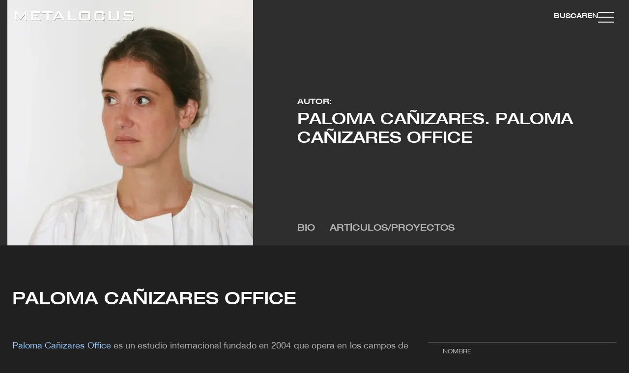

--- FILE ---
content_type: text/html; charset=UTF-8
request_url: https://www.metalocus.es/es/autor/paloma-canizares-office
body_size: 32533
content:
<!DOCTYPE html>
<html lang="es" dir="ltr" prefix="og: https://ogp.me/ns#">
<head>

  <meta charset="utf-8" />
<meta name="description" content="Paloma Cañizares Ofﬁce es un estudio internacional fundado en 2004 que opera en los campos de la arquitectura, el diseño de interiores, la investigación y el desarrollo. El trabajo del estudio se basa en la importancia de combinar funcionalidad, materiales, técnicas de construcción y estética. La oficina ha desarrollado más de 80 proyectos de arquitectura, interiorismo y producto. Paloma ganó el premio AD Heineken New Talents en 2012, lleva cinco años impartiendo clases en el IED y es conferenciante constante." />
<link rel="canonical" href="https://www.metalocus.es/es/autor/paloma-canizares-office" />
<meta property="og:url" content="https://www.metalocus.es/es/autor/paloma-canizares-office" />
<meta property="og:title" content="Paloma Cañizares Office" />
<meta property="og:description" content="Paloma Cañizares Ofﬁce es un estudio internacional fundado en 2004 que opera en los campos de la arquitectura, el diseño de interiores, la investigación y el desarrollo. El trabajo del estudio se basa en la importancia de combinar funcionalidad, materiales, técnicas de construcción y estética. La oficina ha desarrollado más de 80 proyectos de arquitectura, interiorismo y producto. Paloma ganó el premio AD Heineken New Talents en 2012, lleva cinco años impartiendo clases en el IED y es conferenciante constante." />
<meta property="og:image" content="https://www.metalocus.es/sites/default/files/styles/reduccion_automatica_50/public/paloma-canizares-portrait.jpeg?itok=PLam0X-z" />
<meta property="og:image:url" content="https://www.metalocus.es/sites/default/files/styles/reduccion_automatica_50/public/paloma-canizares-portrait.jpeg?itok=PLam0X-z" />
<meta name="twitter:card" content="summary_large_image" />
<meta name="twitter:site" content="@METALOCUS" />
<meta name="twitter:description" content="Paloma Cañizares Ofﬁce es un estudio internacional fundado en 2004 que opera en los campos de la arquitectura, el diseño de interiores, la investigación y el desarrollo. El trabajo del estudio se basa en la importancia de combinar funcionalidad, materiales, técnicas de construcción y estética. La oficina ha desarrollado más de 80 proyectos de arquitectura, interiorismo y producto. Paloma ganó el premio AD Heineken New Talents en 2012, lleva cinco años impartiendo clases en el IED y es conferenciante constante." />
<meta name="twitter:title" content="Paloma Cañizares Office" />
<meta name="twitter:image" content="https://www.metalocus.es/sites/default/files/styles/reduccion_automatica_50/public/paloma-canizares-portrait.jpeg?itok=PLam0X-z" />
<meta name="MobileOptimized" content="width" />
<meta name="HandheldFriendly" content="true" />
<meta name="viewport" content="width=device-width, initial-scale=1.0" />
<link rel="alternate" hreflang="en" href="https://www.metalocus.es/en/author/paloma-canizares-office" />
<link rel="alternate" hreflang="x-default" href="https://www.metalocus.es/es/autor/paloma-canizares-office" />
<link rel="alternate" hreflang="es" href="https://www.metalocus.es/es/autor/paloma-canizares-office" />
<link rel="icon" href="/themes/custom/paltana/images/logos/favicon.png" type="image/vnd.microsoft.icon" />

    <title>Paloma Cañizares Office | METALOCUS</title>
    <link rel="stylesheet" media="all" href="/sites/default/files/css/css_lbrPt765L3jEjGWwYEsHR2BqdP1j8q4H2ksR8bTr2RA.css?delta=0&amp;language=es&amp;theme=paltana&amp;include=[base64]" />
<link rel="stylesheet" media="all" href="/sites/default/files/css/css_UsmPXAAqPxD_xgqWzDwY5Y2LMu_RPGAT1tmcrv1xnUc.css?delta=1&amp;language=es&amp;theme=paltana&amp;include=[base64]" />

      
        <!-- TCF stub -->
        <script type="text/javascript">
          !function(){"use strict";function t(r){return t="function"==typeof Symbol&&"symbol"==typeof Symbol.iterator?function(t){return typeof t}:function(t){return t&&"function"==typeof Symbol&&t.constructor===Symbol&&t!==Symbol.prototype?"symbol":typeof t},t(r)}var r="undefined"!=typeof globalThis?globalThis:"undefined"!=typeof window?window:"undefined"!=typeof global?global:"undefined"!=typeof self?self:{};function n(t,r){return t(r={exports:{}},r.exports),r.exports}var e,o,i=function(t){return t&&t.Math===Math&&t},u=i("object"==typeof globalThis&&globalThis)||i("object"==typeof window&&window)||i("object"==typeof self&&self)||i("object"==typeof r&&r)||i("object"==typeof r&&r)||function(){return this}()||Function("return this")(),c=function(t){try{return!!t()}catch(t){return!0}},a=!c((function(){return 7!==Object.defineProperty({},1,{get:function(){return 7}})[1]})),f=!c((function(){var t=function(){}.bind();return"function"!=typeof t||t.hasOwnProperty("prototype")})),s=Function.prototype.call,l=f?s.bind(s):function(){return s.apply(s,arguments)},p={}.propertyIsEnumerable,y=Object.getOwnPropertyDescriptor,v={f:y&&!p.call({1:2},1)?function(t){var r=y(this,t);return!!r&&r.enumerable}:p},b=function(t,r){return{enumerable:!(1&t),configurable:!(2&t),writable:!(4&t),value:r}},g=Function.prototype,d=g.call,h=f&&g.bind.bind(d,d),m=f?h:function(t){return function(){return d.apply(t,arguments)}},S=m({}.toString),w=m("".slice),O=function(t){return w(S(t),8,-1)},j=Object,P=m("".split),T=c((function(){return!j("z").propertyIsEnumerable(0)}))?function(t){return"String"===O(t)?P(t,""):j(t)}:j,L=function(t){return null==t},A=TypeError,_=function(t){if(L(t))throw new A("Can't call method on "+t);return t},E=function(t){return T(_(t))},F="object"==typeof document&&document.all,I={all:F,IS_HTMLDDA:void 0===F&&void 0!==F},M=I.all,k=I.IS_HTMLDDA?function(t){return"function"==typeof t||t===M}:function(t){return"function"==typeof t},C=I.all,D=I.IS_HTMLDDA?function(t){return"object"==typeof t?null!==t:k(t)||t===C}:function(t){return"object"==typeof t?null!==t:k(t)},R=function(t,r){return arguments.length<2?(n=u[t],k(n)?n:void 0):u[t]&&u[t][r];var n},x=m({}.isPrototypeOf),N="undefined"!=typeof navigator&&String(navigator.userAgent)||"",G=u.process,V=u.Deno,z=G&&G.versions||V&&V.version,B=z&&z.v8;B&&(o=(e=B.split("."))[0]>0&&e[0]<4?1:+(e[0]+e[1])),!o&&N&&(!(e=N.match(/Edge\/(\d+)/))||e[1]>=74)&&(e=N.match(/Chrome\/(\d+)/))&&(o=+e[1]);var H=o,U=u.String,W=!!Object.getOwnPropertySymbols&&!c((function(){var t=Symbol("symbol detection");return!U(t)||!(Object(t)instanceof Symbol)||!Symbol.sham&&H&&H<41})),$=W&&!Symbol.sham&&"symbol"==typeof Symbol.iterator,J=Object,X=$?function(t){return"symbol"==typeof t}:function(t){var r=R("Symbol");return k(r)&&x(r.prototype,J(t))},Y=String,q=function(t){try{return Y(t)}catch(t){return"Object"}},K=TypeError,Q=function(t){if(k(t))return t;throw new K(q(t)+" is not a function")},Z=TypeError,tt=Object.defineProperty,rt=function(t,r){try{tt(u,t,{value:r,configurable:!0,writable:!0})}catch(n){u[t]=r}return r},nt="__core-js_shared__",et=u[nt]||rt(nt,{}),ot=n((function(t){(t.exports=function(t,r){return et[t]||(et[t]=void 0!==r?r:{})})("versions",[]).push({version:"3.33.3",mode:"global",copyright:"© 2014-2023 Denis Pushkarev (zloirock.ru)",license:"https://github.com/zloirock/core-js/blob/v3.33.3/LICENSE",source:"https://github.com/zloirock/core-js"})})),it=Object,ut=function(t){return it(_(t))},ct=m({}.hasOwnProperty),at=Object.hasOwn||function(t,r){return ct(ut(t),r)},ft=0,st=Math.random(),lt=m(1..toString),pt=function(t){return"Symbol("+(void 0===t?"":t)+")_"+lt(++ft+st,36)},yt=u.Symbol,vt=ot("wks"),bt=$?yt.for||yt:yt&&yt.withoutSetter||pt,gt=function(t){return at(vt,t)||(vt[t]=W&&at(yt,t)?yt[t]:bt("Symbol."+t)),vt[t]},dt=TypeError,ht=gt("toPrimitive"),mt=function(t){var r=function(t,r){if(!D(t)||X(t))return t;var n,e,o=(n=t[ht],L(n)?void 0:Q(n));if(o){if(void 0===r&&(r="default"),e=l(o,t,r),!D(e)||X(e))return e;throw new dt("Can't convert object to primitive value")}return void 0===r&&(r="number"),function(t,r){var n,e;if("string"===r&&k(n=t.toString)&&!D(e=l(n,t)))return e;if(k(n=t.valueOf)&&!D(e=l(n,t)))return e;if("string"!==r&&k(n=t.toString)&&!D(e=l(n,t)))return e;throw new Z("Can't convert object to primitive value")}(t,r)}(t,"string");return X(r)?r:r+""},St=u.document,wt=D(St)&&D(St.createElement),Ot=function(t){return wt?St.createElement(t):{}},jt=!a&&!c((function(){return 7!==Object.defineProperty(Ot("div"),"a",{get:function(){return 7}}).a})),Pt=Object.getOwnPropertyDescriptor,Tt={f:a?Pt:function(t,r){if(t=E(t),r=mt(r),jt)try{return Pt(t,r)}catch(t){}if(at(t,r))return b(!l(v.f,t,r),t[r])}},Lt=a&&c((function(){return 42!==Object.defineProperty((function(){}),"prototype",{value:42,writable:!1}).prototype})),At=String,_t=TypeError,Et=function(t){if(D(t))return t;throw new _t(At(t)+" is not an object")},Ft=TypeError,It=Object.defineProperty,Mt=Object.getOwnPropertyDescriptor,kt="enumerable",Ct="configurable",Dt="writable",Rt={f:a?Lt?function(t,r,n){if(Et(t),r=mt(r),Et(n),"function"==typeof t&&"prototype"===r&&"value"in n&&Dt in n&&!n[Dt]){var e=Mt(t,r);e&&e[Dt]&&(t[r]=n.value,n={configurable:Ct in n?n[Ct]:e[Ct],enumerable:kt in n?n[kt]:e[kt],writable:!1})}return It(t,r,n)}:It:function(t,r,n){if(Et(t),r=mt(r),Et(n),jt)try{return It(t,r,n)}catch(t){}if("get"in n||"set"in n)throw new Ft("Accessors not supported");return"value"in n&&(t[r]=n.value),t}},xt=a?function(t,r,n){return Rt.f(t,r,b(1,n))}:function(t,r,n){return t[r]=n,t},Nt=Function.prototype,Gt=a&&Object.getOwnPropertyDescriptor,Vt=at(Nt,"name"),zt={EXISTS:Vt,PROPER:Vt&&"something"===function(){}.name,CONFIGURABLE:Vt&&(!a||a&&Gt(Nt,"name").configurable)},Bt=m(Function.toString);k(et.inspectSource)||(et.inspectSource=function(t){return Bt(t)});var Ht,Ut,Wt,$t=et.inspectSource,Jt=u.WeakMap,Xt=k(Jt)&&/native code/.test(String(Jt)),Yt=ot("keys"),qt=function(t){return Yt[t]||(Yt[t]=pt(t))},Kt={},Qt="Object already initialized",Zt=u.TypeError,tr=u.WeakMap;if(Xt||et.state){var rr=et.state||(et.state=new tr);rr.get=rr.get,rr.has=rr.has,rr.set=rr.set,Ht=function(t,r){if(rr.has(t))throw new Zt(Qt);return r.facade=t,rr.set(t,r),r},Ut=function(t){return rr.get(t)||{}},Wt=function(t){return rr.has(t)}}else{var nr=qt("state");Kt[nr]=!0,Ht=function(t,r){if(at(t,nr))throw new Zt(Qt);return r.facade=t,xt(t,nr,r),r},Ut=function(t){return at(t,nr)?t[nr]:{}},Wt=function(t){return at(t,nr)}}var er={set:Ht,get:Ut,has:Wt,enforce:function(t){return Wt(t)?Ut(t):Ht(t,{})},getterFor:function(t){return function(r){var n;if(!D(r)||(n=Ut(r)).type!==t)throw new Zt("Incompatible receiver, "+t+" required");return n}}},or=n((function(t){var r=zt.CONFIGURABLE,n=er.enforce,e=er.get,o=String,i=Object.defineProperty,u=m("".slice),f=m("".replace),s=m([].join),l=a&&!c((function(){return 8!==i((function(){}),"length",{value:8}).length})),p=String(String).split("String"),y=t.exports=function(t,e,c){"Symbol("===u(o(e),0,7)&&(e="["+f(o(e),/^Symbol\(([^)]*)\)/,"$1")+"]"),c&&c.getter&&(e="get "+e),c&&c.setter&&(e="set "+e),(!at(t,"name")||r&&t.name!==e)&&(a?i(t,"name",{value:e,configurable:!0}):t.name=e),l&&c&&at(c,"arity")&&t.length!==c.arity&&i(t,"length",{value:c.arity});try{c&&at(c,"constructor")&&c.constructor?a&&i(t,"prototype",{writable:!1}):t.prototype&&(t.prototype=void 0)}catch(t){}var y=n(t);return at(y,"source")||(y.source=s(p,"string"==typeof e?e:"")),t};Function.prototype.toString=y((function(){return k(this)&&e(this).source||$t(this)}),"toString")})),ir=function(t,r,n,e){e||(e={});var o=e.enumerable,i=void 0!==e.name?e.name:r;if(k(n)&&or(n,i,e),e.global)o?t[r]=n:rt(r,n);else{try{e.unsafe?t[r]&&(o=!0):delete t[r]}catch(t){}o?t[r]=n:Rt.f(t,r,{value:n,enumerable:!1,configurable:!e.nonConfigurable,writable:!e.nonWritable})}return t},ur=Math.ceil,cr=Math.floor,ar=Math.trunc||function(t){var r=+t;return(r>0?cr:ur)(r)},fr=function(t){var r=+t;return r!=r||0===r?0:ar(r)},sr=Math.max,lr=Math.min,pr=function(t,r){var n=fr(t);return n<0?sr(n+r,0):lr(n,r)},yr=Math.min,vr=function(t){return(r=t.length)>0?yr(fr(r),9007199254740991):0;var r},br=function(t){return function(r,n,e){var o,i=E(r),u=vr(i),c=pr(e,u);if(t&&n!=n){for(;u>c;)if((o=i[c++])!=o)return!0}else for(;u>c;c++)if((t||c in i)&&i[c]===n)return t||c||0;return!t&&-1}},gr=(br(!0),br(!1)),dr=m([].push),hr=function(t,r){var n,e=E(t),o=0,i=[];for(n in e)!at(Kt,n)&&at(e,n)&&dr(i,n);for(;r.length>o;)at(e,n=r[o++])&&(~gr(i,n)||dr(i,n));return i},mr=["constructor","hasOwnProperty","isPrototypeOf","propertyIsEnumerable","toLocaleString","toString","valueOf"],Sr=mr.concat("length","prototype"),wr={f:Object.getOwnPropertyNames||function(t){return hr(t,Sr)}},Or={f:Object.getOwnPropertySymbols},jr=m([].concat),Pr=R("Reflect","ownKeys")||function(t){var r=wr.f(Et(t)),n=Or.f;return n?jr(r,n(t)):r},Tr=function(t,r,n){for(var e=Pr(r),o=Rt.f,i=Tt.f,u=0;u<e.length;u++){var c=e[u];at(t,c)||n&&at(n,c)||o(t,c,i(r,c))}},Lr=/#|\.prototype\./,Ar=function(t,r){var n=Er[_r(t)];return n===Ir||n!==Fr&&(k(r)?c(r):!!r)},_r=Ar.normalize=function(t){return String(t).replace(Lr,".").toLowerCase()},Er=Ar.data={},Fr=Ar.NATIVE="N",Ir=Ar.POLYFILL="P",Mr=Ar,kr=Tt.f,Cr=function(t,r){var n,e,o,i,c,a=t.target,f=t.global,s=t.stat;if(n=f?u:s?u[a]||rt(a,{}):(u[a]||{}).prototype)for(e in r){if(i=r[e],o=t.dontCallGetSet?(c=kr(n,e))&&c.value:n[e],!Mr(f?e:a+(s?".":"#")+e,t.forced)&&void 0!==o){if(typeof i==typeof o)continue;Tr(i,o)}(t.sham||o&&o.sham)&&xt(i,"sham",!0),ir(n,e,i,t)}},Dr={};Dr[gt("toStringTag")]="z";var Rr,xr="[object z]"===String(Dr),Nr=gt("toStringTag"),Gr=Object,Vr="Arguments"===O(function(){return arguments}()),zr=xr?O:function(t){var r,n,e;return void 0===t?"Undefined":null===t?"Null":"string"==typeof(n=function(t,r){try{return t[r]}catch(t){}}(r=Gr(t),Nr))?n:Vr?O(r):"Object"===(e=O(r))&&k(r.callee)?"Arguments":e},Br=String,Hr=function(t){if("Symbol"===zr(t))throw new TypeError("Cannot convert a Symbol value to a string");return Br(t)},Ur=Object.keys||function(t){return hr(t,mr)},Wr=a&&!Lt?Object.defineProperties:function(t,r){Et(t);for(var n,e=E(r),o=Ur(r),i=o.length,u=0;i>u;)Rt.f(t,n=o[u++],e[n]);return t},$r={f:Wr},Jr=R("document","documentElement"),Xr="prototype",Yr="script",qr=qt("IE_PROTO"),Kr=function(){},Qr=function(t){return"<"+Yr+">"+t+"</"+Yr+">"},Zr=function(t){t.write(Qr("")),t.close();var r=t.parentWindow.Object;return t=null,r},tn=function(){try{Rr=new ActiveXObject("htmlfile")}catch(t){}var t,r,n;tn="undefined"!=typeof document?document.domain&&Rr?Zr(Rr):(r=Ot("iframe"),n="java"+Yr+":",r.style.display="none",Jr.appendChild(r),r.src=String(n),(t=r.contentWindow.document).open(),t.write(Qr("document.F=Object")),t.close(),t.F):Zr(Rr);for(var e=mr.length;e--;)delete tn[Xr][mr[e]];return tn()};Kt[qr]=!0;var rn=Object.create||function(t,r){var n;return null!==t?(Kr[Xr]=Et(t),n=new Kr,Kr[Xr]=null,n[qr]=t):n=tn(),void 0===r?n:$r.f(n,r)},nn=Array,en=Math.max,on=wr.f,un="object"==typeof window&&window&&Object.getOwnPropertyNames?Object.getOwnPropertyNames(window):[],cn={f:function(t){return un&&"Window"===O(t)?function(t){try{return on(t)}catch(t){return function(t,r,n){for(var e,o,i,u,c=vr(t),a=pr(void 0,c),f=pr(c,c),s=nn(en(f-a,0)),l=0;a<f;a++,l++)e=s,o=l,i=t[a],(u=mt(o))in e?Rt.f(e,u,b(0,i)):e[u]=i;return s.length=l,s}(un)}}(t):on(E(t))}},an=function(t,r,n){return n.get&&or(n.get,r,{getter:!0}),n.set&&or(n.set,r,{setter:!0}),Rt.f(t,r,n)},fn={f:gt},sn=u,ln=Rt.f,pn=function(t){var r=sn.Symbol||(sn.Symbol={});at(r,t)||ln(r,t,{value:fn.f(t)})},yn=Rt.f,vn=gt("toStringTag"),bn=function(t,r,n){t&&!n&&(t=t.prototype),t&&!at(t,vn)&&yn(t,vn,{configurable:!0,value:r})},gn=function(t){if("Function"===O(t))return m(t)},dn=gn(gn.bind),hn=Array.isArray||function(t){return"Array"===O(t)},mn=function(){},Sn=[],wn=R("Reflect","construct"),On=/^\s*(?:class|function)\b/,jn=m(On.exec),Pn=!On.test(mn),Tn=function(t){if(!k(t))return!1;try{return wn(mn,Sn,t),!0}catch(t){return!1}},Ln=function(t){if(!k(t))return!1;switch(zr(t)){case"AsyncFunction":case"GeneratorFunction":case"AsyncGeneratorFunction":return!1}try{return Pn||!!jn(On,$t(t))}catch(t){return!0}};Ln.sham=!0;var An=!wn||c((function(){var t;return Tn(Tn.call)||!Tn(Object)||!Tn((function(){t=!0}))||t}))?Ln:Tn,_n=gt("species"),En=Array,Fn=function(t,r){return new(function(t){var r;return hn(t)&&(r=t.constructor,(An(r)&&(r===En||hn(r.prototype))||D(r)&&null===(r=r[_n]))&&(r=void 0)),void 0===r?En:r}(t))(0===r?0:r)},In=m([].push),Mn=function(t){var r=1===t,n=2===t,e=3===t,o=4===t,i=6===t,u=7===t,c=5===t||i;return function(a,s,l,p){for(var y,v,b=ut(a),g=T(b),d=function(t,r){return Q(t),void 0===r?t:f?dn(t,r):function(){return t.apply(r,arguments)}}(s,l),h=vr(g),m=0,S=p||Fn,w=r?S(a,h):n||u?S(a,0):void 0;h>m;m++)if((c||m in g)&&(v=d(y=g[m],m,b),t))if(r)w[m]=v;else if(v)switch(t){case 3:return!0;case 5:return y;case 6:return m;case 2:In(w,y)}else switch(t){case 4:return!1;case 7:In(w,y)}return i?-1:e||o?o:w}},kn=[Mn(0),Mn(1),Mn(2),Mn(3),Mn(4),Mn(5),Mn(6),Mn(7)][0],Cn=qt("hidden"),Dn="Symbol",Rn="prototype",xn=er.set,Nn=er.getterFor(Dn),Gn=Object[Rn],Vn=u.Symbol,zn=Vn&&Vn[Rn],Bn=u.RangeError,Hn=u.TypeError,Un=u.QObject,Wn=Tt.f,$n=Rt.f,Jn=cn.f,Xn=v.f,Yn=m([].push),qn=ot("symbols"),Kn=ot("op-symbols"),Qn=ot("wks"),Zn=!Un||!Un[Rn]||!Un[Rn].findChild,te=function(t,r,n){var e=Wn(Gn,r);e&&delete Gn[r],$n(t,r,n),e&&t!==Gn&&$n(Gn,r,e)},re=a&&c((function(){return 7!==rn($n({},"a",{get:function(){return $n(this,"a",{value:7}).a}})).a}))?te:$n,ne=function(t,r){var n=qn[t]=rn(zn);return xn(n,{type:Dn,tag:t,description:r}),a||(n.description=r),n},ee=function(t,r,n){t===Gn&&ee(Kn,r,n),Et(t);var e=mt(r);return Et(n),at(qn,e)?(n.enumerable?(at(t,Cn)&&t[Cn][e]&&(t[Cn][e]=!1),n=rn(n,{enumerable:b(0,!1)})):(at(t,Cn)||$n(t,Cn,b(1,{})),t[Cn][e]=!0),re(t,e,n)):$n(t,e,n)},oe=function(t,r){Et(t);var n=E(r),e=Ur(n).concat(ae(n));return kn(e,(function(r){a&&!l(ie,n,r)||ee(t,r,n[r])})),t},ie=function(t){var r=mt(t),n=l(Xn,this,r);return!(this===Gn&&at(qn,r)&&!at(Kn,r))&&(!(n||!at(this,r)||!at(qn,r)||at(this,Cn)&&this[Cn][r])||n)},ue=function(t,r){var n=E(t),e=mt(r);if(n!==Gn||!at(qn,e)||at(Kn,e)){var o=Wn(n,e);return!o||!at(qn,e)||at(n,Cn)&&n[Cn][e]||(o.enumerable=!0),o}},ce=function(t){var r=Jn(E(t)),n=[];return kn(r,(function(t){at(qn,t)||at(Kt,t)||Yn(n,t)})),n},ae=function(t){var r=t===Gn,n=Jn(r?Kn:E(t)),e=[];return kn(n,(function(t){!at(qn,t)||r&&!at(Gn,t)||Yn(e,qn[t])})),e};W||(Vn=function(){if(x(zn,this))throw new Hn("Symbol is not a constructor");var t=arguments.length&&void 0!==arguments[0]?Hr(arguments[0]):void 0,r=pt(t),n=function(t){var e=void 0===this?u:this;e===Gn&&l(n,Kn,t),at(e,Cn)&&at(e[Cn],r)&&(e[Cn][r]=!1);var o=b(1,t);try{re(e,r,o)}catch(t){if(!(t instanceof Bn))throw t;te(e,r,o)}};return a&&Zn&&re(Gn,r,{configurable:!0,set:n}),ne(r,t)},zn=Vn[Rn],ir(zn,"toString",(function(){return Nn(this).tag})),ir(Vn,"withoutSetter",(function(t){return ne(pt(t),t)})),v.f=ie,Rt.f=ee,$r.f=oe,Tt.f=ue,wr.f=cn.f=ce,Or.f=ae,fn.f=function(t){return ne(gt(t),t)},a&&(an(zn,"description",{configurable:!0,get:function(){return Nn(this).description}}),ir(Gn,"propertyIsEnumerable",ie,{unsafe:!0}))),Cr({global:!0,constructor:!0,wrap:!0,forced:!W,sham:!W},{Symbol:Vn}),kn(Ur(Qn),(function(t){pn(t)})),Cr({target:Dn,stat:!0,forced:!W},{useSetter:function(){Zn=!0},useSimple:function(){Zn=!1}}),Cr({target:"Object",stat:!0,forced:!W,sham:!a},{create:function(t,r){return void 0===r?rn(t):oe(rn(t),r)},defineProperty:ee,defineProperties:oe,getOwnPropertyDescriptor:ue}),Cr({target:"Object",stat:!0,forced:!W},{getOwnPropertyNames:ce}),function(){var t=R("Symbol"),r=t&&t.prototype,n=r&&r.valueOf,e=gt("toPrimitive");r&&!r[e]&&ir(r,e,(function(t){return l(n,this)}),{arity:1})}(),bn(Vn,Dn),Kt[Cn]=!0;var fe=W&&!!Symbol.for&&!!Symbol.keyFor,se=ot("string-to-symbol-registry"),le=ot("symbol-to-string-registry");Cr({target:"Symbol",stat:!0,forced:!fe},{for:function(t){var r=Hr(t);if(at(se,r))return se[r];var n=R("Symbol")(r);return se[r]=n,le[n]=r,n}});var pe=ot("symbol-to-string-registry");Cr({target:"Symbol",stat:!0,forced:!fe},{keyFor:function(t){if(!X(t))throw new TypeError(q(t)+" is not a symbol");if(at(pe,t))return pe[t]}});var ye=Function.prototype,ve=ye.apply,be=ye.call,ge="object"==typeof Reflect&&Reflect.apply||(f?be.bind(ve):function(){return be.apply(ve,arguments)}),de=m([].slice),he=m([].push),me=String,Se=R("JSON","stringify"),we=m(/./.exec),Oe=m("".charAt),je=m("".charCodeAt),Pe=m("".replace),Te=m(1..toString),Le=/[\uD800-\uDFFF]/g,Ae=/^[\uD800-\uDBFF]$/,_e=/^[\uDC00-\uDFFF]$/,Ee=!W||c((function(){var t=R("Symbol")("stringify detection");return"[null]"!==Se([t])||"{}"!==Se({a:t})||"{}"!==Se(Object(t))})),Fe=c((function(){return'"\udf06\ud834"'!==Se("\uDF06\uD834")||'"\udead"'!==Se("\uDEAD")})),Ie=function(t,r){var n=de(arguments),e=function(t){if(k(t))return t;if(hn(t)){for(var r=t.length,n=[],e=0;e<r;e++){var o=t[e];"string"==typeof o?he(n,o):"number"!=typeof o&&"Number"!==O(o)&&"String"!==O(o)||he(n,Hr(o))}var i=n.length,u=!0;return function(t,r){if(u)return u=!1,r;if(hn(this))return r;for(var e=0;e<i;e++)if(n[e]===t)return r}}}(r);if(k(e)||void 0!==t&&!X(t))return n[1]=function(t,r){if(k(e)&&(r=l(e,this,me(t),r)),!X(r))return r},ge(Se,null,n)},Me=function(t,r,n){var e=Oe(n,r-1),o=Oe(n,r+1);return we(Ae,t)&&!we(_e,o)||we(_e,t)&&!we(Ae,e)?"\\u"+Te(je(t,0),16):t};Se&&Cr({target:"JSON",stat:!0,arity:3,forced:Ee||Fe},{stringify:function(t,r,n){var e=de(arguments),o=ge(Ee?Ie:Se,null,e);return Fe&&"string"==typeof o?Pe(o,Le,Me):o}});var ke=!W||c((function(){Or.f(1)}));Cr({target:"Object",stat:!0,forced:ke},{getOwnPropertySymbols:function(t){var r=Or.f;return r?r(ut(t)):[]}});var Ce=u.Symbol,De=Ce&&Ce.prototype;if(a&&k(Ce)&&(!("description"in De)||void 0!==Ce().description)){var Re={},xe=function(){var t=arguments.length<1||void 0===arguments[0]?void 0:Hr(arguments[0]),r=x(De,this)?new Ce(t):void 0===t?Ce():Ce(t);return""===t&&(Re[r]=!0),r};Tr(xe,Ce),xe.prototype=De,De.constructor=xe;var Ne="Symbol(description detection)"===String(Ce("description detection")),Ge=m(De.valueOf),Ve=m(De.toString),ze=/^Symbol\((.*)\)[^)]+$/,Be=m("".replace),He=m("".slice);an(De,"description",{configurable:!0,get:function(){var t=Ge(this);if(at(Re,t))return"";var r=Ve(t),n=Ne?He(r,7,-1):Be(r,ze,"$1");return""===n?void 0:n}}),Cr({global:!0,constructor:!0,forced:!0},{Symbol:xe})}var Ue=xr?{}.toString:function(){return"[object "+zr(this)+"]"};xr||ir(Object.prototype,"toString",Ue,{unsafe:!0}),pn("iterator");var We=Rt.f,$e=gt("unscopables"),Je=Array.prototype;void 0===Je[$e]&&We(Je,$e,{configurable:!0,value:rn(null)});var Xe,Ye,qe,Ke=function(t){Je[$e][t]=!0},Qe={},Ze=!c((function(){function t(){}return t.prototype.constructor=null,Object.getPrototypeOf(new t)!==t.prototype})),to=qt("IE_PROTO"),ro=Object,no=ro.prototype,eo=Ze?ro.getPrototypeOf:function(t){var r=ut(t);if(at(r,to))return r[to];var n=r.constructor;return k(n)&&r instanceof n?n.prototype:r instanceof ro?no:null},oo=gt("iterator"),io=!1;[].keys&&("next"in(qe=[].keys())?(Ye=eo(eo(qe)))!==Object.prototype&&(Xe=Ye):io=!0);var uo=!D(Xe)||c((function(){var t={};return Xe[oo].call(t)!==t}));uo&&(Xe={}),k(Xe[oo])||ir(Xe,oo,(function(){return this}));var co={IteratorPrototype:Xe,BUGGY_SAFARI_ITERATORS:io},ao=co.IteratorPrototype,fo=function(){return this},so=String,lo=TypeError,po=Object.setPrototypeOf||("__proto__"in{}?function(){var t,r=!1,n={};try{(t=function(t,r,n){try{return m(Q(Object.getOwnPropertyDescriptor(t,"__proto__").set))}catch(t){}}(Object.prototype))(n,[]),r=n instanceof Array}catch(t){}return function(n,e){return Et(n),function(t){if("object"==typeof t||k(t))return t;throw new lo("Can't set "+so(t)+" as a prototype")}(e),r?t(n,e):n.__proto__=e,n}}():void 0),yo=zt.PROPER,vo=zt.CONFIGURABLE,bo=co.IteratorPrototype,go=co.BUGGY_SAFARI_ITERATORS,ho=gt("iterator"),mo="keys",So="values",wo="entries",Oo=function(){return this},jo=function(t,r,n,e,o,i,u){!function(t,r,n,e){var o=r+" Iterator";t.prototype=rn(ao,{next:b(1,n)}),bn(t,o,!1),Qe[o]=fo}(n,r,e);var c,a,f,s=function(t){if(t===o&&d)return d;if(!go&&t&&t in v)return v[t];switch(t){case mo:case So:case wo:return function(){return new n(this,t)}}return function(){return new n(this)}},p=r+" Iterator",y=!1,v=t.prototype,g=v[ho]||v["@@iterator"]||o&&v[o],d=!go&&g||s(o),h="Array"===r&&v.entries||g;if(h&&(c=eo(h.call(new t)))!==Object.prototype&&c.next&&(eo(c)!==bo&&(po?po(c,bo):k(c[ho])||ir(c,ho,Oo)),bn(c,p,!0)),yo&&o===So&&g&&g.name!==So&&(vo?xt(v,"name",So):(y=!0,d=function(){return l(g,this)})),o)if(a={values:s(So),keys:i?d:s(mo),entries:s(wo)},u)for(f in a)(go||y||!(f in v))&&ir(v,f,a[f]);else Cr({target:r,proto:!0,forced:go||y},a);return v[ho]!==d&&ir(v,ho,d,{name:o}),Qe[r]=d,a},Po=function(t,r){return{value:t,done:r}},To=Rt.f,Lo="Array Iterator",Ao=er.set,_o=er.getterFor(Lo),Eo=jo(Array,"Array",(function(t,r){Ao(this,{type:Lo,target:E(t),index:0,kind:r})}),(function(){var t=_o(this),r=t.target,n=t.index++;if(!r||n>=r.length)return t.target=void 0,Po(void 0,!0);switch(t.kind){case"keys":return Po(n,!1);case"values":return Po(r[n],!1)}return Po([n,r[n]],!1)}),"values"),Fo=Qe.Arguments=Qe.Array;if(Ke("keys"),Ke("values"),Ke("entries"),a&&"values"!==Fo.name)try{To(Fo,"name",{value:"values"})}catch(t){}var Io=m("".charAt),Mo=m("".charCodeAt),ko=m("".slice),Co=function(t){return function(r,n){var e,o,i=Hr(_(r)),u=fr(n),c=i.length;return u<0||u>=c?t?"":void 0:(e=Mo(i,u))<55296||e>56319||u+1===c||(o=Mo(i,u+1))<56320||o>57343?t?Io(i,u):e:t?ko(i,u,u+2):o-56320+(e-55296<<10)+65536}},Do=(Co(!1),Co(!0)),Ro="String Iterator",xo=er.set,No=er.getterFor(Ro);jo(String,"String",(function(t){xo(this,{type:Ro,string:Hr(t),index:0})}),(function(){var t,r=No(this),n=r.string,e=r.index;return e>=n.length?Po(void 0,!0):(t=Do(n,e),r.index+=t.length,Po(t,!1))}));var Go={CSSRuleList:0,CSSStyleDeclaration:0,CSSValueList:0,ClientRectList:0,DOMRectList:0,DOMStringList:0,DOMTokenList:1,DataTransferItemList:0,FileList:0,HTMLAllCollection:0,HTMLCollection:0,HTMLFormElement:0,HTMLSelectElement:0,MediaList:0,MimeTypeArray:0,NamedNodeMap:0,NodeList:1,PaintRequestList:0,Plugin:0,PluginArray:0,SVGLengthList:0,SVGNumberList:0,SVGPathSegList:0,SVGPointList:0,SVGStringList:0,SVGTransformList:0,SourceBufferList:0,StyleSheetList:0,TextTrackCueList:0,TextTrackList:0,TouchList:0},Vo=Ot("span").classList,zo=Vo&&Vo.constructor&&Vo.constructor.prototype,Bo=zo===Object.prototype?void 0:zo,Ho=gt("iterator"),Uo=gt("toStringTag"),Wo=Eo.values,$o=function(t,r){if(t){if(t[Ho]!==Wo)try{xt(t,Ho,Wo)}catch(r){t[Ho]=Wo}if(t[Uo]||xt(t,Uo,r),Go[r])for(var n in Eo)if(t[n]!==Eo[n])try{xt(t,n,Eo[n])}catch(r){t[n]=Eo[n]}}};for(var Jo in Go)$o(u[Jo]&&u[Jo].prototype,Jo);$o(Bo,"DOMTokenList");var Xo=zt.EXISTS,Yo=Function.prototype,qo=m(Yo.toString),Ko=/function\b(?:\s|\/\*[\S\s]*?\*\/|\/\/[^\n\r]*[\n\r]+)*([^\s(/]*)/,Qo=m(Ko.exec);a&&!Xo&&an(Yo,"name",{configurable:!0,get:function(){try{return Qo(Ko,qo(this))[1]}catch(t){return""}}});var Zo=c((function(){Ur(1)}));Cr({target:"Object",stat:!0,forced:Zo},{keys:function(t){return Ur(ut(t))}});var ti=n((function(r){function n(r){return(n="function"==typeof Symbol&&"symbol"==t(Symbol.iterator)?function(r){return t(r)}:function(r){return r&&"function"==typeof Symbol&&r.constructor===Symbol&&r!==Symbol.prototype?"symbol":t(r)})(r)}r.exports=function(){for(var t,r,e=[],o=window,i=o;i;){try{if(i.frames.__tcfapiLocator){t=i;break}}catch(t){}if(i===o.top)break;i=i.parent}t||(function t(){var r=o.document,n=!!o.frames.__tcfapiLocator;if(!n)if(r.body){var e=r.createElement("iframe");e.style.cssText="display:none",e.name="__tcfapiLocator",r.body.appendChild(e)}else setTimeout(t,5);return!n}(),o.__tcfapi=function(){for(var t=arguments.length,n=new Array(t),o=0;o<t;o++)n[o]=arguments[o];if(!n.length)return e;"setGdprApplies"===n[0]?n.length>3&&2===parseInt(n[1],10)&&"boolean"==typeof n[3]&&(r=n[3],"function"==typeof n[2]&&n[2]("set",!0)):"ping"===n[0]?"function"==typeof n[2]&&n[2]({gdprApplies:r,cmpLoaded:!1,cmpStatus:"stub"}):e.push(n)},o.addEventListener("message",(function(t){var r="string"==typeof t.data,e={};if(r)try{e=JSON.parse(t.data)}catch(t){}else e=t.data;var o="object"===n(e)&&null!==e?e.__tcfapiCall:null;o&&window.__tcfapi(o.command,o.version,(function(n,e){var i={__tcfapiReturn:{returnValue:n,success:e,callId:o.callId}};t&&t.source&&t.source.postMessage&&t.source.postMessage(r?JSON.stringify(i):i,"*")}),o.parameter)}),!1))}}));ti()}();
        </script>
        <!-- Default Consent Mode config -->
        <script>
          window.dataLayer = window.dataLayer || [];
          function gtag(){dataLayer.push(arguments);}
          (function(){
            gtag('consent', 'default', {
              'ad_storage': 'granted',
              'analytics_storage': 'granted',
              'functionality_storage': 'granted',
              'personalization_storage': 'granted',
              'security_storage': 'granted',
              'ad_user_data': 'granted',
              'ad_personalization': 'granted',
              'wait_for_update': 1500
            });
            gtag('consent', 'default', {
              'region': ['AT', 'BE', 'BG', 'HR', 'CY', 'CZ', 'DK', 'EE', 'FI', 'FR', 'DE', 'GR', 'HU', 'IS', 'IE', 'IT', 'LV', 'LI', 'LT', 'LU', 'MT', 'NL', 'NO', 'PL', 'PT', 'RO', 'SK', 'SI', 'ES', 'SE', 'GB', 'CH'],
              'ad_storage': 'denied',
              'analytics_storage': 'denied',
              'functionality_storage': 'denied',
              'personalization_storage': 'denied',
              'security_storage': 'denied',
              'ad_user_data': 'denied',
              'ad_personalization': 'denied',
              'wait_for_update': 1500
            });
            gtag('set', 'ads_data_redaction', false);
            gtag('set', 'url_passthrough', false);
            const s={adStorage:{storageName:"ad_storage",serialNumber:0},analyticsStorage:{storageName:"analytics_storage",serialNumber:1},functionalityStorage:{storageName:"functionality_storage",serialNumber:2},personalizationStorage:{storageName:"personalization_storage",serialNumber:3},securityStorage:{storageName:"security_storage",serialNumber:4},adUserData:{storageName:"ad_user_data",serialNumber:5},adPersonalization:{storageName:"ad_personalization",serialNumber:6}};let c=localStorage.getItem("__lxG__consent__v2");if(c){c=JSON.parse(c);if(c&&c.cls_val)c=c.cls_val;if(c)c=c.split("|");if(c&&c.length&&typeof c[14]!==undefined){c=c[14].split("").map(e=>e-0);if(c.length){let t={};Object.values(s).sort((e,t)=>e.serialNumber-t.serialNumber).forEach(e=>{t[e.storageName]=c[e.serialNumber]?"granted":"denied"});gtag("consent","update",t)}}}
            if(Math.random() < 0.05) {if (window.dataLayer && (window.dataLayer.some(e => e[0] === 'js' && e[1] instanceof Date) || window.dataLayer.some(e => e['event'] === 'gtm.js' && e['gtm.start'] == true ))) {document.head.appendChild(document.createElement('img')).src = "//clickiocdn.com/utr/gtag/?sid=234304";}}
          })();
        </script>

        <!-- Clickio Consent Main tag -->
        <script async type="text/javascript" src="//clickiocmp.com/t/consent_234304.js"></script>
        <!-- Google tag (gtag.js) -->
        <script async src=https://www.googletagmanager.com/gtag/js?id=G-9WDK8PXEHP></script> <script> window.dataLayer = window.dataLayer || []; function gtag(){dataLayer.push(arguments);} gtag('js', new Date()); gtag('config', 'G-9WDK8PXEHP'); </script>

</head>
<body class="page-node-nid-27783 page-node-type-author path-node path-27783 path-node-27783 path-autor path-paloma-canizares-office path-autor-paloma-canizares-office user-role-anonymous user-id-0 site-global page-node-type-modular_page">
<a href="#main-content" class="visually-hidden focusable skip-link">
  Pasar al contenido principal
</a>

  <div class="dialog-off-canvas-main-canvas" data-off-canvas-main-canvas>
    <div class="layout-container">

        <div  class="header topbar-fixed">
    <div class="header__header">
      

      <header role="banner">
          <div class="region region-header">
    <div class="wrapper">
      <div class="content">
        <div id="block-paltana-site-branding" class="block block-system block-system-branding-block">
  <div  id="block-paltana-site-branding" class="block block-system block-system-branding-block" data-component-id="paltana:site_header">
        <a href="/es" title="METALOCUS" rel="home" aria-label="Link back to home">
          <div class="light"><?xml version="1.0" encoding="UTF-8" standalone="no"?>
<!-- Created with Inkscape (http://www.inkscape.org/) -->

<svg
   version="1.1"
   id="svg1"
   width="774"
   height="63"
   viewBox="0 0 774 63"
   xmlns:xlink="http://www.w3.org/1999/xlink"
   xmlns="http://www.w3.org/2000/svg"
   xmlns:svg="http://www.w3.org/2000/svg">
  <defs
     id="defs1" />
  <g
     id="g1">
    <image
       width="774"
       height="63"
       preserveAspectRatio="none"
       xlink:href="[data-uri]&#10;nQecVcX1xy8dli6woIBA7BRBjQ1N7A0SYzRqov5tKMQkkFiCICpFUCAxEokaISomoqIGO0WKgiJV&#10;ikpZmktb6tJZ6rL/7+/63mZZ2d0797X73pvhc7h3351y5jftnJkzM+UKCgq6OI7zT8iLy8bTWeXK&#10;ldvqxXMy+QGHv8DvQx55fgMMbvHoNyre4K83EfWJSmTJEcnXsHk2OB/wyi4YPYDfp736TwN/fcCv&#10;b7zzSTmUJ80p0IWGaU+C38sNwwTaO1iMgsGbDJnMw/9pYLHaMFzKegfHKmSuGXQy1A5S3ToFagBl&#10;QOWgZHEFMLoXyoWWQl9CX0HLoGzKXeUfaBdq401h8iSoFfQTqDXUCKoBVYCC5ISp5BbhPQ0KJN4R&#10;9BctqTeryFegHPmpCENzoTaGjM3B/3nkKd8wXEy9l1DvlbeGUJDqveSmbZD6FOE/A1LdXwmm+r1U&#10;p0Izcc3x/DfAuYvI1bmlhCM/EkbuS4nM2ExYBBKPQEdYON8HGz+lLV5N3zLOR1gbJAURoD6cS7Zu&#10;gS6FToCqQcnupMRImRFJuL4MktsPZZNnKdWafPqMZ6AcvEkR+A10DXQaVBtKBhfGuwnMqi7JBR7v&#10;79m0/ycaAeq9JiSK1vtaieapjPQr813KikiTKN0gKVnryMssnm9DH9HHHHUSwlQxIC7nDmgB9Iz+&#10;SHYHSMeTh+FQdYO8pIxSZJDnRHg9nIhEUyjNuNdT2pMG4H6QnxnDSoTrTxxT6LD2plA5+MlKWtd9&#10;6sBxgDYIuhlSvUgHp1URrYKI7gWDD3g+RFtYzjOhDl6qwsBj0O+gOgllJnqJBxZvH1lMxf4i4Xmi&#10;3msi4nHoPihZlOCSqo/G5OND9Cuec8nfI/Qv44sHKF/8B49/DyBCzbIntSMP6hiGQc1NMrJ///4a&#10;vXr1avrWW2/5EX5MkkpbvwcPHar80ksvNe/Tp48GJOt8ILBnz546999//zE+gkYS5F4Cy9TDrzuL&#10;gJ38Bk6RcOVmzZrVtGvXrkGflYoJ3PTLGrzGQrdB6aIUFMdSqwq/gD4Bj5bFP8bzb9KXcDQSegRK&#10;FaWgOIRF8ZZpVDK5ctOnT2/KWKlZ4pRwGv+ff/75JuTJr4waMQ7Ue01yvQH1gJJdKTgaHmfy4/vk&#10;887iH/2Cro7iJSJsUTzCJPu7L/xeZcpzdnZ2h8qVK89csGCB7CmtiwECO3fsODk3N3dBhQoVzotB&#10;9GkR5cKFC/9QtWpV1fG4OPoDzfJ2j0JiPUNxRSGq5Ivi0KFD1ehbJtWrV+/O5OM+Mo4pd61ivwCd&#10;HllMKRNaY+zL4CIhJVGuJwlfn6jE45yu8H4FvE0sCOLM4pHJqb+YP3/+xH379iWbQnNkRor8tX3b&#10;tta7du0ajwwgu/1EuV4kLOU8lZ0mx5+jvp9bNJN+FQPFoVmdRHdYRfNi9A4QWkrxutn4iLgLnIKK&#10;6jgqVapU7ogP9o+oIQC+5XEZhw8ftqsyPlEFw0pgqIYfL/cwCUk5iNQpDs3SpK2j3Krl5+enzAyg&#10;QUFeg98OBv7TwasG7VsSkVH6kBNI94+JSDuBaZ5N2lqtShqHOYgmayOR5wKVV43/UAbWGQmRsUj7&#10;RADpGihQYseMJh2eIM+FslakFeliIhwUO35jEzMAtCTm56BCIHykdNhHGBvEAAHKycC39VoCAnEB&#10;kbKS+dA9JfDg5+d7iFNLnWnpVPcZ7ONSdgEDOJp1KGBZi4idu6kTWk2Jt9OGy3Q0aesE3kljxqb+&#10;IgVdIjMlRbxmCmJaUpYu4UPheBupYqBE/kClTJrOHF7Vyb0MZYp56ywCFoHIEKBNaVanHxRNcwfN&#10;gGkjcjT6qMgyaEPHBQHK+lgSuiAuiSVfImfA8knxZJvy0MRZuq7eaKLj1HjibdMKBgLUeyngHYPB&#10;Tdy4OCLP0Rp0dYTp+XHLQmQJ/ZXgR9hTRRadDW0RSHsEfgYComi7q4nwl9GO1MYXWAR0Hni9wHKX&#10;WMaqHjx4MN77raSonZbYbCcs9Upr1qy5KWGp24QTiYDqfdophcjwF4ZBj5ZioCWXEUQsQAPr4K8z&#10;zN0bWAYtY4UIYGNd+G7wEolpmEEyyeHVJ4ZGmaNNaZWgLxQLW1DF2Zc00mlJ1wj/FPOcMpsnY1Eu&#10;W7ZsuTYW8ZYSZwu+peJpLKVk+X+fdu7cefc111yjC/SsSy8ETiC7aWc+l7c37+wPPvhAbd6Jps3i&#10;ycQ3jEH8BmxjDyjyIDn40irBX4LEUzx4+fTTT53169c7nO4Tj+SilsaBAwccNh6bxreWyr18546d&#10;J5oGNPFPXXIyMjKc2rXNx8xt27c5+/buk/24SZK+/O7YucOJg3LQCeZk5hArJ2Hx99DAWCVg4w0M&#10;Au6gZMJN/uF8Z8vmLW5fEY82ZcJbaX45ccrh8IrSvPzg2969ey/t1KlTM45xXvWDj7H5oRnRGndU&#10;nCTjqP8OUnnUr1/fqVjRTNypXqP6cWecccZVY8eOfS028NpYA4qALh307FhZctauXRuPsdYzT/Ko&#10;+t6mTRuHEzQ9heMEw1q7d+/WKUxDzFpK2dHLnKA3pGOeAuMQ5LSf4BUo7bTAdevWOcuWLTPuFBNd&#10;eBpUTDtywrzRr1+//CpVqoziCLeYZYElfad9+/bOFVdcYZzG51M/d+bNm2csFBgnRAB1CDR2P0E9&#10;haFdaYXQ6PQglYtpuZLGQ6T1JuWb7Ykx6ylZEWhkyriU7DfffNNhQAuUIFpaPtS33XX3XU6jhmbZ&#10;ZTKiVtOmTc8n7ngpBmYMhjKNIO2sXLnSTzsvDTbf34Q3CpWTmWm2rbBa1WpOjRo1riRhqxj4Rj8p&#10;AzY04Xr58uXOpEmT4jKme+UrPHl58skne1YMKpSv4HASnup71BUD8f0wTH1NYxzlNROx9AcvmirX&#10;CURpaSuplQLNTHnVGmNZFqZxq0PHGdkUUd4EKxdTISHEl2l2Cv3Hmr/ChGL/8jBJ6GhRT45zth0J&#10;DSzPmyossjt/HLrbU0LWU7Ii4HviJpnalN/+Q304pKM034xTAfs24QtSefjFWxMYhG3buXPnSsOG&#10;DTsYJ8xtMolHwKgfkowVapuJ5zzEgRQD8WRS9xUGxeA0xuda0V4xEFuuIE4ii2Hq6wAg9Wd40J0F&#10;aelUMSiLXAp8JU8jITvRgMkMhka3w4QPVgsqSBEyaRAm8Yf9RmKiE1bWwnHF6ikcWNL3to5oyAR1&#10;qS1BjPbrcGmX89VXXzlNmjRxzj5b8o2Ru5U0X6ZcvzAKZT0nEwJmtjVFciYhLpI2WSSqmL+qb9I/&#10;U6dw5PEk03AR+Pd9B4rKwtRUKgI+Sw3q4g12pk7h6KuPw2liYoNpeOs/aREwHjMZm/KhA5B5RYsB&#10;TPAh80qqcDnlxRNPoXaSyapkg1goBsqmGtKrMHc5ieXqh0Q40tetxn0SkXZQ0tSAifnGR48//vid&#10;QeEplnxQ5l8iDN8pc59YOS5dyWewkB3R7aZpSCmAt9cpl7GUS0w3foQa+lJTHsvyD8bqaPpBno8n&#10;lanHzJkzHRQ3Z/bs2U6r1q2cjGqeg4sldXA6vvQK8hW7wlVK1iUKAb8TF/tpU49TLzaE6mai+PeU&#10;Ln1AuZo1a8rktrmnAEd60gqdcDLegHVkNJ7+8lUe6uOYiJpEP/lqiFdPicXKk/DGJKgv8R/vI43a&#10;5OMYwlnFwAd4SRrEaFyWjEW/MxK5Q3XMV5uJNk7U+YLGjRvXrlat2hjiLtE0Svs42WTvbN682ZHZ&#10;+datW6s1bNiwfqwUA+VT5wD/A8BupcOORyemNAsd6Tbnj+GQ71mPwsjsS9Ig0LNnz2yYFcXUsZdB&#10;Uu3tpolIWGegmda3b9/XTMMGyH9HeDE6nlRKwbZt2xw6KmfTpk3zv/3m23rnnHOO0SYv0rwI+g30&#10;b8g6i0B4ZfAgG3NHDhgwYF2yQNKjRw9tqG9uwi9jmvJb584776w8YsSIfSZh4+lXqwUIHAt79+79&#10;n3imW1pa4N2N78eX5qeEbxXps+qW8M3+bBFw5+NRhLf1799/ZZDgoL+QSVRBUZ40YapxeMOGDU5O&#10;To6zfsN6Z2vuVof+0z3AgVW+cigV1Y0UAx8bB38NUwuggUWZi/U7gFQljX9BngQPnaAgeyzrLAIG&#10;CBjNKhSNl8E9aSsbbUsXj/WDPM+McMyiM3fuXNe0AIHhEB3Pb+fMmXNeq1athlSvXr0oNF7ee8PD&#10;R2C41Ytn6yc9EGBgVr1MCkf9Vdsp55PZSqw2qP8IrGIQypeRbOETC0/BIsEbJacc4SVPWGcRKBEB&#10;xjXP42GJkUT/g3jawEpAXZSAKmvXrXU2bdzkbN++XZOTbmpS4kWMyYWEclDFKDOrVq0qjNAgDzqH&#10;vIOB/2h4fYJILvMSkZZQctbnePFq/VgELAKO0wkQjI4n/fLLL90ZCSnf9AXvYtY2c/jw4a+iHKzw&#10;AeiPCPOAj3A2iEUgqRGg7aj9VECZ9j0pkdQAJIh5MPe99yVBLNtkLQJCYBer81e/+uqry8aPH+98&#10;8/U3jibpmERxJ+m0B6goSUGgrm9HydlrpBhgf+QsWbLEFHLNbgwnwZNNA/rxTzoyNfAsOGgzpHUW&#10;AYtA2QjQthrhq0fZPv/nQ2c8L1y40F2RY8VxD6tz/fR1/vz526FBWtb04f4AL6f6CGeDWASSHgFm&#10;+/yuNiR93uOZAc2iyrE6afGOJ/A2raggQLXNZ7/AJp4F4VOTtB8irAwoEcbRHMyLJtCn9Of5c8bo&#10;digOU42W+2QfPHXqVOfUU091NxEacK8NU6/AxFUwudsgnJFX4m9DgGchTwrPxo0bXaEFW2ejdKxn&#10;i0CaIqDjSRt7zTszD84XX3yhze/u3gKUgpf79OnzbTj84MGDR2JO9LvLL79c+5FMnG6W6wvdbBLI&#10;+rUIWAQsAqUhgAzh7N2319mze4+7GVN9mHUWgWRFgPG2AnW6mhQCjgs/gPydjeA/n+d06vYsxuYl&#10;+PmBWa6xYsAtups4VaTihRdeqJ36Jq49np+GupgE8uqXzEtYeBmq7yWMOgAJLXra/QVeELN+0hkB&#10;2snp5P9eEwyWLV/mrFixwp2hoAPaROc0uGh47B7zMCd6snXr1m81aqTFCCN3AzxdSQf3iVEo69ki&#10;YBFIRwSOOIREkxV5eXnuiSw7duxwdFuzLCJ0M/3uXbvdb/IjgUpknUUgWRFgjHyJSbkNrAjMIQ8r&#10;UQTyysqLUY1XA2EZYiMC9fQWLVp05jiksuIv/r0zg/kCGH2++IdI/iZOLfU9A/3YazxZS7OcRYsW&#10;Occcc4xt+F5Bs/7SEoFQ+5IJkOedwjr9YNoX01y81G/w9zMPP/zw2uIAcorUe1zb/nnHjh1/Uvxb&#10;GX9rnV/Hl06lP9lXhl/72SJgEUhvBMZ/9913O1esXHFu7pZcR8qAjlDWJkz1VWEnO2v6E5f0bl1a&#10;IvC/CpHk2UcJOEQWjA//Mar5oQZTFxOcF8eMGbM+b2+ZisfRYB3MYK5jB6Pp7iOyu7xGqA5h8qTJ&#10;7mqBhJawLaHX8MnkLzQzosphnUXALwI6PODnJoG/+eYbZ+3ate5qHLMVyxiIXygh/MFZs2Y9wcEG&#10;ftbsdUva3SXEa3+2CFgELAIS8nXT0/3/+te/3pg9a7azdOlS99x23cQuF7a5luVA8fdUlg1s1SgR&#10;ge+P7Cnx85EfdFkhdUenV8lsJ2jka3+M0YpBCI5a7DVYtXLlyv6TJk56jpk+0xsnNev4MgBeTGNd&#10;cyTE5n8RzwWEGuQ1ZP7hfEc7tLU7O7REuK98BXdqQJukU86de+65zllnnXXhX/7yl5IEs2jm+b+U&#10;6cRoRmjjSiwCtC/j40m1RD99+nRX4aY+KANPDho0qMQbrLkTYmK7du3GNGvWzOhuhBAyj8DjaNLZ&#10;kFikbOoWAYtAkBHIyMhA7q9UuBqgvinUP7kntWB7rZnOLdAqfteZ9Eug5bt27ZrB07r0QcDoRIy2&#10;7do6mMPeAjyXBgwiTQjvZ3zU2LsJWg0thHSFQBZ1/ADPozpjxYDIKnN7qez5h3Gizw2Nj2t86Zln&#10;nXnUyEv58Ud8+xcM/4L4fJsBEL4R8bwE1SglrSM+6aIlnZKiDkKOo99eqFC+gmYdU1IxwORL2Twl&#10;RHqPpcsmcqsYxBLh+MfdiSSNGjj7BlybXR1WwDL9TC5TeaMMtgs40rR/y5YtrzzllFNM26HsGbUp&#10;+v4y0rCfLQIWgTRGgNn/CsgbBWy6lKC0judqzIWW8lzGU4LSas54X8+hCLvSGCabdcdZbwJCRrUM&#10;edeeW9N9tybJRNOvFIKFyM9v8RxBvf/BpJqxYkBE5aHKsl169NFH/zBh4oSpDTIb1G/a1NNdYgQt&#10;dFfy1h96qPAXgxcyJd41Cy6h15PDxtCZ8tkUd6VAigEzmxNuvPFG7Xcw2lTpKbH09FSiBpqecCR3&#10;rkOKdw+TXGjznhQDrcYx4Mo8qO/QoUPLXJr961//OpOVrbdOOumk23zY9mrv0r/p4OaZ8Gr9WgQs&#10;AumDAPsJtKL9OX1TNpMWud26dSuzX0ofdGxOiyCwivd86Pvzaot8SJFXTb6dEaLfMnb+mXbxdtG8&#10;Scg3deVYcnMB4wroxWjYf2K/wWHZ7ftwD8DU//kIpyA9oeu8htVmI/h0lwxlN8hM5mZsDP/A6oc2&#10;mviyw/Kadrr4Q9GqxWbSeumS3zTIZ3fyqBl5z276l9PdTX1SvOknPn7kkUfGeQ382WefPcWBAH46&#10;Ek3ZPEFf4qc/88qe9WcRsAgkMQJMZi7v0aPHlxyCkGOVgiQuyNizvoIkZFKWDq4ZmXydsVOmUIUu&#10;4oF04MCBI7ly+R8TJ050ZL9v6CSQPwtTnk8TUvz478jjUb17cYe46W3cuHGueUNoX4EmM7s+9dRT&#10;SwmfqlqhF2ii6mfevHkPswnnHVZhLKZRRTb+kdHGdCdIZ5OUOcrY0abjkFKwjzj6MRNR4DWOF198&#10;cdHcuXNf0YZ5H64DYX7hI5wNYhGwCFgELAIWARcBxqxcXtJp9VnWN39nvHbtzgVCxIqBItm7d+8j&#10;3GL6xZzZc/SnqatDgBEwleklIP5OwN+LkGdb5C+nTXOysrJcgSVk4jAEM6hRXtKzfrwjgLJVjfLR&#10;/hPrkhgBylAKe1/I8/GkhHHvBdHxfyHF4DXamHGHwMEATy9YsEAds6kTz/3gw/N+I9MErH+LgEXA&#10;ImARSAsE/psWufxfJuvz+qfwn1FRDLAP3oPZwD2TJ0/emJ2dHY7b5NkKzy8wqJe654HvMhl4CfJs&#10;3rBs2TJXYJFCIIGF2cjPOD7xMRPmrF9vCEg4xPk5dtJbAtZXvBC4hoSMZt85pcw9BlBH/mGmtw1z&#10;vaf8MPv666+vYtXgOSYb/ARvTaDf+Qlow1gELAIWAYuARUAIcKreWCa5tqUZGtcjw9VVnqOiGCgi&#10;9htk7dmz5/djx47Nlz2/D3c9YXqVEW4A3z3fgbBt2zYHfrQJ0j06EYFlPYV9L7aGOpbMOouARaAY&#10;AnQMxseTylRPt4irnYVW5J5jr4mO+/Pl3n333X/Mmz9vra/AHGZAHmQ3aZ1FwCJgEbAIWASMEWjf&#10;vn0O9+t8bRwwuQM0gX3dDRQ9xUCRDRgw4L85OTl/1X4DCQs+XC8G9V8eLRy/38bv3Y727Wi/oQS4&#10;m42lpEhYIfwhBJf7tAHpaP7tbxYBi4CLwN38f5YJFos4/nf16tXhy8xWsSr3d5Pwxf2izG+eN3fe&#10;05wfXvyTl78b4OlRLx6tH4uARcAiYBGwCBwFgQIsYCbOmDHDvQj3KN9T8iesaX6ijEVtxSCMEkJ4&#10;H2yEJ83ivgAfTpcL/BMhvmXRsPzdjr+fhTzzO3XqVGfFihWuUiDFAGFlEDbP7xeN175HFwEfx0xG&#10;lwEbW0QI0M4aEoHR8aS6PZQ7CIpeGjQI5XtLRIwQ+D//+c/L3JOS5TOe28lLe59hbTCLgEXAImAR&#10;SHMEsC5555NPPskbPXq0o4M10sFt3br1FxdffHHVUm36/QCBULAPAfzeKVOmTM3MzGxy4oknmkaj&#10;TcjajHwFu8N38KzL3y9DenpyixcvdqTpSSHQvgK0oPHsgejnKXCKefr8888dLphyTalinTUqlYt3&#10;rNOx8ccMgT8Ts5YTPbu58+Y6mzZtcqpWraq9BfNXrVr1qufApXjkIsKd7DUY2KZNm1fq1TM+AVcH&#10;E/Sn77iSPuRQKcnYTxYBi4BFwCJgEfgBApxauQQrmFeXL19+H+Q0a9bMkTx73HHHObVr13Z0gWeq&#10;TYYyZra64IILzoy6YiB02W/wHeeX/5YjQt+99bZbK9Wt41mmDxeO7JyGwORveT4DnRH+UNZzy5Yt&#10;7tGk8ifFAGFlFRshO/fq1SstL99CUHM3hQqLWDttPE21hhJrzIISP21Nx5N2MeFHiuAXn3+/t4DZ&#10;lQO5ubndhw0bFrX9Ow8++OAIbkK+q0OHDj9FwDdhTX4vgX4NvaY/rLMIWAQsAhYBi4AJAtzP1btW&#10;rVrnIT+doYNsli5d6k5+Vq9e3alRo4ajJ3dhub9J9hH5GKtMWPLsV3v+pMCcd955nnligq88Ye6N&#10;mbT45JNPfszKwZOfjP+k9/XXX+9nJvlOENDs5eVekUA4cT7++OPCC5YQdvZDXbjUZLXXOFLNny5z&#10;k8AuirVTWqzOxKxOxZr/dI2fNiKpuy9kdNQnZe1ceOGF7moUHeeetm3bXj5kyBAJ5FFzKLYHMQP0&#10;03+Ih97k7WM66nQ7XSJq+NuILALJjgB9gO7VGQLtg2ZBC6Fs+oWoTWIQn3UpiACrBpuxgrmOujIM&#10;ofkqZVHjkS703blzp7v/gPoVyJyLT61ySDHw7JAEyOv/xVSIa9q06YCFCxeefeyxx3b46U9/6pm3&#10;Ih49KwUKg/mSoxlymQ9JSAWYfqwUjC8SX9q9Usi6gXY7WKzlXQJgzFyogSxt1apVwdtvH3HDdszS&#10;tBFHBYGricXoeFKl2qhRI5dCHGhZsHvoPWoPdWwRuBMJq7OZe0cQhw1qEbAIJDcCktwug04LZUMK&#10;whrGq8U850FzISkLGiP387TOIlCIAIrBauhnTH7diFx5D/XmHGTMGhKnJPOEqTBAQF5kJSIyceXL&#10;lZfsXMEslEkK+O3SpctBAO2CnfvUho0atjjl5FMMY/DuXTeucryUC4QUA0yI3mNGc7D3GFLTpyoG&#10;S0ofcgHdXQjsMVUMhGDLli0LbrrpJnuXQZJUJzo14+NJkyRrYTa7kceRdOK65dw6i4BFID0RKCrw&#10;VwWCk0J0bQiOPTxX0VdIQfgKkrKwiH5jHU/r0hwB5FjtVXtD9MQTT5yEbPlj5Oe2yFaqRw0xIaqj&#10;sRTSAToVgmBSzYRwAfVXpiINIE9Oyo5cTBUDJQCgazHl6Txu7LgP69erX9XHRkJFU6rbsHGDw+5x&#10;145KgjBKwXIK6Hehwiw1bJp8PMwMfr6dxU+T0jbL5l14/7FZkKTyXQdu+0K/SSquLbMWAYtAPBHQ&#10;Le86DVF0YyjhOcgRFyIsFVUqQp/sI10ReOyxx5aRd5EUBdd17dq1CrKtTNbKczmnngl3eXl5Bffc&#10;c0876u9kmDHiKeaKgdAZOHDgRDYj92Ez8sAbb7wxqvbuOi5xzMdjHEBwTYjQ4PKgTuxvWJ/wkrEM&#10;WAQCjACDno4n7RlgFqPF2o3k9SU6yInRitDGYxGwCKQ8AjXJYcxX2VMexTTI4NChQwOpPD777LO+&#10;LgPyfC9ApGXL5tens7KyRuuG1Gg5Bntn0qRJztq1a10TIpZ2tK8AneDRqdFKw8ZjEUhhBB4ib9rg&#10;n+pOsyU6vlQmBNZZBCwCFgEvCOiW1oNePFo/6YMA48gx0NmQVqOD7nwptnFTDGTWg83T76ZNm7Z0&#10;0aJFUQETu3mHs87dlQLtK0ApeJM0/h6VyG0kFoEURoBOrTXZ03HA6eLOJaN3pEtmbT4tAhaByBDg&#10;1Jmmf/vb355BdmkeWUw2dLIiwDiZAbWEboIGQ5PIy9fQNOjEZM1XWXzHTTEQIxxhuhH7/3vGjx+f&#10;p0uRInE5OTnOxIkT3XNjta8ApWDhrl27utGI7cbXSIC1YVMeATo3zSL0hYyOJ00BYHqRd5lPWWcR&#10;sAhYBEpFgEnGmsgWXfGkSRTrUhwBxoaKUDPoGuhR6F2yPB/SZvRR0J+hS6HGkFahU1bWjKtiAJAO&#10;O7o/5xKyR8aOHetof4Afp/0Euq9A4aUU0IB3UYiddOasn/hsGItAmiFwFfk1Pp40BTBqSh4eToF8&#10;2CxYBCwCMUYAmUIHmehQE5kUWZfCCFDWmiT7CFoAjYGegK6DdOrQ0UxQdQRuytaLuCsGgKnNx0O5&#10;Yvr1qVOnumfA6jevTo1VJxCtX7/eVQpotFIMurO5eabXOKw/i0C6IkD7USfXDzI6pSCF8OoMBm1T&#10;KD82KxYBi4BFwCIQGQI6ZrQNVNtrNJzy2I8TN8/y6j+Z/MXlVKLigMjc58EHH/zj9OnTT+eSpNan&#10;n356cS8l/j179mxHdxZoT4GI245fYbPxP0sMYD9YBCwCRRG4kz/OLvpDWe+6UZwj2NzjgMvyG4/v&#10;mhzQQQM1a+rQEGOnYwmfII5fMKmgWR/rgoOALY/glIU4SVlTCS8wq59JgEtIognIZ6lJJgB71XXP&#10;JwvBXwVWk67FYuXFUjOSZB850dOdrE+IYiCsnn766S3cStxpAi4zM7OWblEty61evdr59NNPXaEg&#10;tK9gHnsLHigrXDp/V0FTgdO6g0/n8i+adzqzTP5+pOhvZb2r/nz44YfOihUr3HZXlv94fNegoQtk&#10;uEjP4XZ1P0n+jEA/hz7wEzgeYVgFlalkyi5Vl4ChrxNghBVjg6+wJfAR059RSA9Th40FQLVFURyd&#10;L0zFIxdABabuRoK3j2KKtHgO+IlAbQATbV/l5Sc9r2HA/pDfui7s69at6zWpSP3pAjOjOrv/wH5n&#10;x44dvsorUmYNwhvVCWGu9pswxUAZGzBgwCxm+7uPGTPmn7/+za+djGoZJeZ39+7dDv5cmz+tFNAQ&#10;tpGBu1l92F5iIPvB0YVy3HjcgAI/MwnhWEPHYveNRK/gtHnKSJL+7rvvnCVLlriCuAafoDgmBBwd&#10;fXzzzTe7vBnypc3XWjWYRP3aYxg29t4xj2zYsKGoWRK12xVguSNCcHabhidNp3HjxuWvuOKKdiNH&#10;jqxnGj5B/mXCq5UrI6c6H2fFwLg8lKH69es7WAE0ClDdFd4lCxcllIKLdz5CEvsY4+jMMacNHHvs&#10;sc4ZZ5zRZvjw4XFl1gMu4scYe+3tiHNdl4C/10N+Cr00zGzoXHvttadyV8DWwh+D93IaLGm88+RU&#10;50UJr0T9+/d/kZWDcz779LO7r7766qMO8vmH8x1OMnJ0khH7E5TBAirNA4TTjnHrSkHgsssu01fN&#10;kIqSzf0ehp9PNqaDyC+DdCv46mLCG+cLOxwv7C4tynQnzgNkqayqH1izZo27knHSSdofZuxkv6jj&#10;Wp82DhnjABXB+rrrtO/N+VOIYpxiVKJX//JxhDEZH1VXrVo1KYcSPN6LMO3AB5c5X5yFJePyEIgo&#10;aXrcGCK9J6XT4SYH89l87F2uikY+jTFXf3HDDTco7deiwUAQ4ti7b68mfwto38Yra374Z4LhIGPk&#10;Nq9hNSHRoUMHeR/qNUwy+FMfownAhCsGAmvPnj0PsnegHVrvmWi9P8Bv5oyZzsKFC909BRJOWKZ8&#10;AaVgxA882h8sAhaBkhDQ8aRGRvlLs7KcVatWuco4ncUaaDhxHJYZTxAcndjhGTNm/OyEE05o75On&#10;7gwGb9PJrw5CfiwPziqLQckIcK6+FIPDKMXxWrpL6/LYsXOHc5gVA/oImZnEy6U15mGQd+5w63o+&#10;fXM8befSHvtQHxMMxWDIkCHbMQnqxGlDkxs0aFC3SZP/XcYqU4YpU6a4s5UhpWAGy0z2yMFwC0rt&#10;Z7wGwJRGkYFNx5O6U9BeM6qlXA4HcDccS+hGHnmCk7+kGATKde3adQxmC9Pbtm1bzQdj2nPRCzJa&#10;SfGRTjoEiYbwtDgdgPKbxy25WxT0ELOoRnbDftMjXDYk05YaUNo5bPbDq6WeN6VGAaQs4tAsebko&#10;xJW0UeTm5op3mfdEo1/xisNCrx5T1Z/qvFYlgzH1B8ooBvNZOfjTuHHjCpZkLXGWLl3qLF682NF9&#10;B1rakCkDtk+bEVg64dfcDi9VSzKF8zVnzpzbKeseZDGtO8lIihilwNfxpN9++62zbt268GrBAlbp&#10;RkbCR6zCDh06dAG3n/8b/vwmcQcYnec3sA33PQKTJ09+gLbaOUI8dKOo7duPAqIG6/U562VqK3x8&#10;V/ajRF3aT2v4uKI0D6n6jT7BxZsZ63wmJCPdO2MCkxSDDSYBUs2vTMc3bNigup5HnxJPpWwGWMbF&#10;dCmIZaY6rzFfE4GBUQwEFJef/ZsK8fx7777njBo1ynnnnXecbdu2hW2bD6MUdKWiLAoiqJan6CPA&#10;RXbtqayyVbXOPwJ3EPQck+CyM8REp/AUIhTzp2h3eSZxxNMv96EMRDlwp5h8pFuFMP2pZ4Ewq/TB&#10;fyCC0FavBMNrImRGS/lfRRhHSgbXOLh582aNhRtpi3GZRUUo1srEhJQEtIxMCe+NGzdqxXQPE5Jx&#10;21xKeurHviiDvZT+vGXzFkcrBkwGbySj8RTU55LedykNbimZ44SlwvvBAqUYiGeEkB4MMNOrVq3q&#10;KgTSXmRCxO/P9O7de1Qp+bKfUgwBrRTh9qVYtuKWHdqRTGUeMU1wwYIFrhCiDb4MitMw7xttGkc8&#10;/Y8YMSKb1aV/6OQyn0479K0C6hM8BdNJFgg1Ec3uEf4wd2a8GQEbKRt00aJFurNHpi3Zcc7k66QX&#10;UbnGmd+oJCe8tfkY+WMjddvvpIMvXpiYecNXwBQJpP2kWgGmP1gZzyyR3i7a2LvxTDNIaS1avMhh&#10;gkcsHQycYsBsyG4qxT0IhZukEOhoUv7+FNunx4IEouXFIpAECDwIj8eb8CnhWpcIynSPNqiNxv27&#10;dOkSL5tmE1aP8Pvee+8NnTVrVvYRP5r90Qehq45ZEOs72giwUjyZvt5OBhQBVjN5rIi5bZI6Oq/I&#10;p5i/IizNQ1D9MOYJBSgB4f3VV1+5sgd4ZyGTxHW1dPDgwdNycnLcDSUBgiUurGilRhNTGn8wn4tr&#10;XVcGMV3/JIIJprhgFItEtOl4zuw5TpUqVYT7iMApBso0DXER+w0uRjC5DG39MirLr5955hmjM2Zj&#10;AZ6N0yKQLAgwoLWE1/tM+WXm3TXf02oBcXzCDMonpnEkwv+kSZNyGcwHa/OUT3cy4f7oM6wNFiUE&#10;7rjjju84hGKJZmutY+qOQwB0VLcGbsbDQwhM0+ONy5tvvjk6gnYVb3YjSi+Mt5QDCacoRp9FFKGP&#10;wMg/m9lrOX/Xrl0+QidvEK2IaU8psp/qujoA2fzH1b3wwgvz6X82awU0XZzqPPVNl7VJKdApUC8H&#10;1q6W+w10QoU9pSJdaqfNZ7QR6EuENU0i3bZ9mzszGTLdO0gfMYBBKp7HxZmw+wO/nG72asuWLTt3&#10;7Nix3Q8+evvhTyhDryMMLPPm3fqKAQIHs7KyPhw9enS7Sy65xL24KQZpJEWUEsYnTJjgLF++3JFp&#10;LQP4/Ozs7G/jzTx7eD5lFnUz9ww18HlnSLxZ9pVeUbw1MQLee6GPfUUWWaACTmMc/fbbb19+6WWX&#10;Os2bNY8stiQIrTuqVNdXrlwZruuzv/7666XxZh2lYNP5558/gXHglosuusi9rC/ePMQzPe1bmjhx&#10;otvHaLUAhehbaL4UgwpeGZEGnYJOJ95oA6JnV75cQhZaUhL80kDX/pIAO1/lgdAZ8yzRqf2cRH5l&#10;mtDsWbMdzVJVr15d5nvvcit5Um2CY/k9D3Oifm3atPnv8ccf7wdomRLpRuRbKadoHZVbybQcktF/&#10;NOs17X7EihUrulKedU477TTd3O40atTIFRiSERsTnmVbrU2vsnHXyWCy+ZWiHsL3hWHDhsXdrI89&#10;PBuaN2/+2vvvv39/06ZNdauxo2eNGsl/iqnw1gk4OgGxKN7CHKXgPSZGlpiUX7T8kv7bnBDT861R&#10;bzWVMta6dWuncZPGTka1jGglkfB4tEIg7FXXta9Ah14I95B7HsUoWn1wOE5PT8zXn6M+3MQdPhWZ&#10;aHJEuolegnMquDDuqvPCPdzHSN6in3meOr9PpZBzKP/QnNwtuW2ZISx1EJN2Ec0BICAga8nqi61b&#10;t7alk6iLUFAmW9oxLxy8+C0zMu8eVh08dGhB7pYtbUg30BKz9yyV7lNCaoDrWw4d2VKW3042qQdq&#10;hLFUeOBFCsuV0EzoMKsAJ+7ft79BWTwKa2Zo3ONJmTHYyyTAk6WXTjC/9uvX7wM68kmVq1S+vOBw&#10;2W25aC5U18j3VWy2PpHfdWxgNNwi6klL6skpZZVBNBJLVBwa1KPlGJhWPvnkk0+B1yDZ1s+fP9+p&#10;U6eOk5mZ6c7g6V3KqwZqCRKxbE/RylPxeLRiL3MFCaYyndAyvmasNXMqO2t9U95Emr3G38SaNWsm&#10;8sjgwQgU1zKje4KOEq9Vq5ZDO3EaZDZw6tap6yoJ4QNDgjiBKLwxT3E3cO/JA+/tJeMt/lEKNuK/&#10;d/Fyi9fftIEtWE30Ir1/S2GRAFe7du3vMQf3unXrOtVrfN8GKlWsFOg2EK7rEkg1/m3fvr2wruu9&#10;eF3HjPCj1atX/zdeWBdPhwmxLwcMGPACfHdlosldRRfe6n/q1avn9kUZGRmB739Kwl1y/NH6GHCf&#10;TFm8KjwqMhi+d999903hUrEs3ksVIDRwqhPWhuBUceRpHXm5BIFiNAPNL1VJy3LCQR02nUdZXqP2&#10;nTRf0gwul9vM471aKgsZYdDUQQe1rlEGo/v27XuQOvOBBhyvToM8ZejVu7E/+MqnbnTjWdC5c+f6&#10;zJzPAscG6iRKc6pPhHGFEDrw16hrC0rzH+Bv+UuWLOmLAHMReTLqqJR/cCrPM2oFRFyPUk+mU+4f&#10;lVUGAca0TNbUTlW3o+UQhP9GXE0QNruqbkqAYPJG5ePW09Dslpucyi3ZnPIkp6fypKfyFCbhqffQ&#10;ODMDP3d369YtYacDIahueOqpp34D1qMQilpIwGNVxzVBUD5UBuI3/O6+BOg/L3grDyG8N/J+22OP&#10;PZZQk0L64P8goB5PXehHH15ekzdqB1LMwjgHGfNw8XvBvkhdn4oMdm8iVsbC/OqJbNeDOlCPun6L&#10;xnf1PVLck6n/McGd/lZ7l+6knbubu9yWzAyM+1TDKIuKgpdK7zQ8sl52/sN+EpF3hFAJLWWWUSr5&#10;SQTOXtNUZ22Ktde4I/EHT67U0aJFi+7UmRbqIMriUx2ziA5xBx3z4EjST3RYOjeZQL0jQbWsfBf9&#10;Lr4JU4tHXzCLmrTpp54U5SsZ3oVdNB1leIibtrsxYN3GYLxAApsUapHKFUwLhehkwKc4j+H2pnyE&#10;lSo9w6T8Ugc3oKQPQBi8GiFxTTTx9RNXz549Z9M3XAK9BG87w+VBH+PyHc5T8bwG4e8wb8XxFs4i&#10;4U6e8uj/3kAQvIi8TvSDUbTD9OrVawD1/1p4+lJ5EOZamUkGzMPlXhL2xer6OrDvQ33v2AclNNo4&#10;msYHD3nz5s27HZ5+S73IEq/h+p4s/Y8X3MElhz62H3REH+MadPGjBsFqocZRIoYqaCpoJRJMOVMW&#10;Cr+K8q88luXkhwqcQYdStueyIjP4Do/ubGZZ5WQQZaC9qhNnEKoaVCZpBhVUFibNQf6pO267i2W+&#10;WIb+MfXlQdVVpenFaYDEJGQ4neJyL/6D7Ic+rT95v45O3Hh1jYH3Wi5bvJn8ReVMfcrBrSeabUpV&#10;p7rDIBp1I1wE4pH333//aGx8Lyb+DuB3Nng253kM7U5jUaHyl4zYkhd3FpK6kQ/tgnKotwv4fSKY&#10;jkNAzQlSviiPVfBzD+1jEOVxDe+XwG8r5IJjeWbQZ1Mk35dJkPgO81IEb14L8iAJoUvA/TP6jDH0&#10;fYvCfoPyRDn4GL7G05ddAM4doPZg/CN4rg/mlTVO8vQkuyQqT8JdDt6lgGlVeydj+zr4XkA+JvA+&#10;njwmXCEoio/2OEAvdu/e/fVjjjnmUtV3+D4LP83guw4U+P7HL+5hxWAXEdyNjZEXIewwhZjw2Yui&#10;BRiNd/I/GKHoDSqp1+gOgEOuV8/R8Ict6lpsa2+lcfna+BoNHuIZhwYYaDNpft+rxDNxD2lRV2bT&#10;Zm43qDNu501dm+Mh+oi8IFQcpONSm/ZcoalXBSxXj40o4YAE1gCP6cO1DPbHmpSP2Ac7Kfzro5UV&#10;cJ2DMmhUT6KVdrziYdBU3c6ORXqho6pVL0XlKNsG9AsN6H8zUXpr86yK0FSRZ1wnaiLNK/UyH8wO&#10;kBedS7mZerdp7dq1m4cOHZowkyGveQqZ2cjU5tmHHnqoOhuRG8B/JnmqTzlU53fZlQVtAhH2Dh9E&#10;kN5DH5wLn5swidrMvQGBPxeUOi8b5ykhclAYZeaSST6EeR1I5o8VqUuBbAPwlw9v+8F+F3V+M33i&#10;JvDfTL4OwHegXah+vA+T78NvecaUBshhDchDJnmpDVUhX4Hsf/zi/v8MBkjkJ1KO7gAAAABJRU5E&#10;rkJggg==&#10;"
       id="image1" />
  </g>
</svg>
</div>
          <div class="dark"><?xml version="1.0" encoding="UTF-8" standalone="no"?>
<!-- Created with Inkscape (http://www.inkscape.org/) -->

<svg
   version="1.1"
   id="svg1"
   width="774"
   height="63"
   viewBox="0 0 774 63"
   xmlns:xlink="http://www.w3.org/1999/xlink"
   xmlns="http://www.w3.org/2000/svg"
   xmlns:svg="http://www.w3.org/2000/svg">
  <defs
     id="defs1" />
  <g
     id="g1">
    <image
       width="774"
       height="63"
       preserveAspectRatio="none"
       xlink:href="[data-uri]&#10;nQecVcX1xy8dli6woIBA7BRBjQ1N7A0SYzRqov5tKMQkkFiCICpFUCAxEokaISomoqIGO0WKgiJV&#10;ikpZmktb6tJZ6rL/7+/63mZZ2d0797X73pvhc7h3351y5jftnJkzM+UKCgq6OI7zT8iLy8bTWeXK&#10;ldvqxXMy+QGHv8DvQx55fgMMbvHoNyre4K83EfWJSmTJEcnXsHk2OB/wyi4YPYDfp736TwN/fcCv&#10;b7zzSTmUJ80p0IWGaU+C38sNwwTaO1iMgsGbDJnMw/9pYLHaMFzKegfHKmSuGXQy1A5S3ToFagBl&#10;QOWgZHEFMLoXyoWWQl9CX0HLoGzKXeUfaBdq401h8iSoFfQTqDXUCKoBVYCC5ISp5BbhPQ0KJN4R&#10;9BctqTeryFegHPmpCENzoTaGjM3B/3nkKd8wXEy9l1DvlbeGUJDqveSmbZD6FOE/A1LdXwmm+r1U&#10;p0Izcc3x/DfAuYvI1bmlhCM/EkbuS4nM2ExYBBKPQEdYON8HGz+lLV5N3zLOR1gbJAURoD6cS7Zu&#10;gS6FToCqQcnupMRImRFJuL4MktsPZZNnKdWafPqMZ6AcvEkR+A10DXQaVBtKBhfGuwnMqi7JBR7v&#10;79m0/ycaAeq9JiSK1vtaieapjPQr813KikiTKN0gKVnryMssnm9DH9HHHHUSwlQxIC7nDmgB9Iz+&#10;SHYHSMeTh+FQdYO8pIxSZJDnRHg9nIhEUyjNuNdT2pMG4H6QnxnDSoTrTxxT6LD2plA5+MlKWtd9&#10;6sBxgDYIuhlSvUgHp1URrYKI7gWDD3g+RFtYzjOhDl6qwsBj0O+gOgllJnqJBxZvH1lMxf4i4Xmi&#10;3msi4nHoPihZlOCSqo/G5OND9Cuec8nfI/Qv44sHKF/8B49/DyBCzbIntSMP6hiGQc1NMrJ///4a&#10;vXr1avrWW2/5EX5MkkpbvwcPHar80ksvNe/Tp48GJOt8ILBnz546999//zE+gkYS5F4Cy9TDrzuL&#10;gJ38Bk6RcOVmzZrVtGvXrkGflYoJ3PTLGrzGQrdB6aIUFMdSqwq/gD4Bj5bFP8bzb9KXcDQSegRK&#10;FaWgOIRF8ZZpVDK5ctOnT2/KWKlZ4pRwGv+ff/75JuTJr4waMQ7Ue01yvQH1gJJdKTgaHmfy4/vk&#10;887iH/2Cro7iJSJsUTzCJPu7L/xeZcpzdnZ2h8qVK89csGCB7CmtiwECO3fsODk3N3dBhQoVzotB&#10;9GkR5cKFC/9QtWpV1fG4OPoDzfJ2j0JiPUNxRSGq5Ivi0KFD1ehbJtWrV+/O5OM+Mo4pd61ivwCd&#10;HllMKRNaY+zL4CIhJVGuJwlfn6jE45yu8H4FvE0sCOLM4pHJqb+YP3/+xH379iWbQnNkRor8tX3b&#10;tta7du0ajwwgu/1EuV4kLOU8lZ0mx5+jvp9bNJN+FQPFoVmdRHdYRfNi9A4QWkrxutn4iLgLnIKK&#10;6jgqVapU7ogP9o+oIQC+5XEZhw8ftqsyPlEFw0pgqIYfL/cwCUk5iNQpDs3SpK2j3Krl5+enzAyg&#10;QUFeg98OBv7TwasG7VsSkVH6kBNI94+JSDuBaZ5N2lqtShqHOYgmayOR5wKVV43/UAbWGQmRsUj7&#10;RADpGihQYseMJh2eIM+FslakFeliIhwUO35jEzMAtCTm56BCIHykdNhHGBvEAAHKycC39VoCAnEB&#10;kbKS+dA9JfDg5+d7iFNLnWnpVPcZ7ONSdgEDOJp1KGBZi4idu6kTWk2Jt9OGy3Q0aesE3kljxqb+&#10;IgVdIjMlRbxmCmJaUpYu4UPheBupYqBE/kClTJrOHF7Vyb0MZYp56ywCFoHIEKBNaVanHxRNcwfN&#10;gGkjcjT6qMgyaEPHBQHK+lgSuiAuiSVfImfA8knxZJvy0MRZuq7eaKLj1HjibdMKBgLUeyngHYPB&#10;Tdy4OCLP0Rp0dYTp+XHLQmQJ/ZXgR9hTRRadDW0RSHsEfgYComi7q4nwl9GO1MYXWAR0Hni9wHKX&#10;WMaqHjx4MN77raSonZbYbCcs9Upr1qy5KWGp24QTiYDqfdophcjwF4ZBj5ZioCWXEUQsQAPr4K8z&#10;zN0bWAYtY4UIYGNd+G7wEolpmEEyyeHVJ4ZGmaNNaZWgLxQLW1DF2Zc00mlJ1wj/FPOcMpsnY1Eu&#10;W7ZsuTYW8ZYSZwu+peJpLKVk+X+fdu7cefc111yjC/SsSy8ETiC7aWc+l7c37+wPPvhAbd6Jps3i&#10;ycQ3jEH8BmxjDyjyIDn40irBX4LEUzx4+fTTT53169c7nO4Tj+SilsaBAwccNh6bxreWyr18546d&#10;J5oGNPFPXXIyMjKc2rXNx8xt27c5+/buk/24SZK+/O7YucOJg3LQCeZk5hArJ2Hx99DAWCVg4w0M&#10;Au6gZMJN/uF8Z8vmLW5fEY82ZcJbaX45ccrh8IrSvPzg2969ey/t1KlTM45xXvWDj7H5oRnRGndU&#10;nCTjqP8OUnnUr1/fqVjRTNypXqP6cWecccZVY8eOfS028NpYA4qALh307FhZctauXRuPsdYzT/Ko&#10;+t6mTRuHEzQ9heMEw1q7d+/WKUxDzFpK2dHLnKA3pGOeAuMQ5LSf4BUo7bTAdevWOcuWLTPuFBNd&#10;eBpUTDtywrzRr1+//CpVqoziCLeYZYElfad9+/bOFVdcYZzG51M/d+bNm2csFBgnRAB1CDR2P0E9&#10;haFdaYXQ6PQglYtpuZLGQ6T1JuWb7Ykx6ylZEWhkyriU7DfffNNhQAuUIFpaPtS33XX3XU6jhmbZ&#10;ZTKiVtOmTc8n7ngpBmYMhjKNIO2sXLnSTzsvDTbf34Q3CpWTmWm2rbBa1WpOjRo1riRhqxj4Rj8p&#10;AzY04Xr58uXOpEmT4jKme+UrPHl58skne1YMKpSv4HASnup71BUD8f0wTH1NYxzlNROx9AcvmirX&#10;CURpaSuplQLNTHnVGmNZFqZxq0PHGdkUUd4EKxdTISHEl2l2Cv3Hmr/ChGL/8jBJ6GhRT45zth0J&#10;DSzPmyossjt/HLrbU0LWU7Ii4HviJpnalN/+Q304pKM034xTAfs24QtSefjFWxMYhG3buXPnSsOG&#10;DTsYJ8xtMolHwKgfkowVapuJ5zzEgRQD8WRS9xUGxeA0xuda0V4xEFuuIE4ii2Hq6wAg9Wd40J0F&#10;aelUMSiLXAp8JU8jITvRgMkMhka3w4QPVgsqSBEyaRAm8Yf9RmKiE1bWwnHF6ikcWNL3to5oyAR1&#10;qS1BjPbrcGmX89VXXzlNmjRxzj5b8o2Ru5U0X6ZcvzAKZT0nEwJmtjVFciYhLpI2WSSqmL+qb9I/&#10;U6dw5PEk03AR+Pd9B4rKwtRUKgI+Sw3q4g12pk7h6KuPw2liYoNpeOs/aREwHjMZm/KhA5B5RYsB&#10;TPAh80qqcDnlxRNPoXaSyapkg1goBsqmGtKrMHc5ieXqh0Q40tetxn0SkXZQ0tSAifnGR48//vid&#10;QeEplnxQ5l8iDN8pc59YOS5dyWewkB3R7aZpSCmAt9cpl7GUS0w3foQa+lJTHsvyD8bqaPpBno8n&#10;lanHzJkzHRQ3Z/bs2U6r1q2cjGqeg4sldXA6vvQK8hW7wlVK1iUKAb8TF/tpU49TLzaE6mai+PeU&#10;Ln1AuZo1a8rktrmnAEd60gqdcDLegHVkNJ7+8lUe6uOYiJpEP/lqiFdPicXKk/DGJKgv8R/vI43a&#10;5OMYwlnFwAd4SRrEaFyWjEW/MxK5Q3XMV5uJNk7U+YLGjRvXrlat2hjiLtE0Svs42WTvbN682ZHZ&#10;+datW6s1bNiwfqwUA+VT5wD/A8BupcOORyemNAsd6Tbnj+GQ71mPwsjsS9Ig0LNnz2yYFcXUsZdB&#10;Uu3tpolIWGegmda3b9/XTMMGyH9HeDE6nlRKwbZt2xw6KmfTpk3zv/3m23rnnHOO0SYv0rwI+g30&#10;b8g6i0B4ZfAgG3NHDhgwYF2yQNKjRw9tqG9uwi9jmvJb584776w8YsSIfSZh4+lXqwUIHAt79+79&#10;n3imW1pa4N2N78eX5qeEbxXps+qW8M3+bBFw5+NRhLf1799/ZZDgoL+QSVRBUZ40YapxeMOGDU5O&#10;To6zfsN6Z2vuVof+0z3AgVW+cigV1Y0UAx8bB38NUwuggUWZi/U7gFQljX9BngQPnaAgeyzrLAIG&#10;CBjNKhSNl8E9aSsbbUsXj/WDPM+McMyiM3fuXNe0AIHhEB3Pb+fMmXNeq1athlSvXr0oNF7ee8PD&#10;R2C41Ytn6yc9EGBgVr1MCkf9Vdsp55PZSqw2qP8IrGIQypeRbOETC0/BIsEbJacc4SVPWGcRKBEB&#10;xjXP42GJkUT/g3jawEpAXZSAKmvXrXU2bdzkbN++XZOTbmpS4kWMyYWEclDFKDOrVq0qjNAgDzqH&#10;vIOB/2h4fYJILvMSkZZQctbnePFq/VgELAKO0wkQjI4n/fLLL90ZCSnf9AXvYtY2c/jw4a+iHKzw&#10;AeiPCPOAj3A2iEUgqRGg7aj9VECZ9j0pkdQAJIh5MPe99yVBLNtkLQJCYBer81e/+uqry8aPH+98&#10;8/U3jibpmERxJ+m0B6goSUGgrm9HydlrpBhgf+QsWbLEFHLNbgwnwZNNA/rxTzoyNfAsOGgzpHUW&#10;AYtA2QjQthrhq0fZPv/nQ2c8L1y40F2RY8VxD6tz/fR1/vz526FBWtb04f4AL6f6CGeDWASSHgFm&#10;+/yuNiR93uOZAc2iyrE6afGOJ/A2raggQLXNZ7/AJp4F4VOTtB8irAwoEcbRHMyLJtCn9Of5c8bo&#10;digOU42W+2QfPHXqVOfUU091NxEacK8NU6/AxFUwudsgnJFX4m9DgGchTwrPxo0bXaEFW2ejdKxn&#10;i0CaIqDjSRt7zTszD84XX3yhze/u3gKUgpf79OnzbTj84MGDR2JO9LvLL79c+5FMnG6W6wvdbBLI&#10;+rUIWAQsAqUhgAzh7N2319mze4+7GVN9mHUWgWRFgPG2AnW6mhQCjgs/gPydjeA/n+d06vYsxuYl&#10;+PmBWa6xYsAtups4VaTihRdeqJ36Jq49np+GupgE8uqXzEtYeBmq7yWMOgAJLXra/QVeELN+0hkB&#10;2snp5P9eEwyWLV/mrFixwp2hoAPaROc0uGh47B7zMCd6snXr1m81aqTFCCN3AzxdSQf3iVEo69ki&#10;YBFIRwSOOIREkxV5eXnuiSw7duxwdFuzLCJ0M/3uXbvdb/IjgUpknUUgWRFgjHyJSbkNrAjMIQ8r&#10;UQTyysqLUY1XA2EZYiMC9fQWLVp05jiksuIv/r0zg/kCGH2++IdI/iZOLfU9A/3YazxZS7OcRYsW&#10;Occcc4xt+F5Bs/7SEoFQ+5IJkOedwjr9YNoX01y81G/w9zMPP/zw2uIAcorUe1zb/nnHjh1/Uvxb&#10;GX9rnV/Hl06lP9lXhl/72SJgEUhvBMZ/9913O1esXHFu7pZcR8qAjlDWJkz1VWEnO2v6E5f0bl1a&#10;IvC/CpHk2UcJOEQWjA//Mar5oQZTFxOcF8eMGbM+b2+ZisfRYB3MYK5jB6Pp7iOyu7xGqA5h8qTJ&#10;7mqBhJawLaHX8MnkLzQzosphnUXALwI6PODnJoG/+eYbZ+3ate5qHLMVyxiIXygh/MFZs2Y9wcEG&#10;ftbsdUva3SXEa3+2CFgELAIS8nXT0/3/+te/3pg9a7azdOlS99x23cQuF7a5luVA8fdUlg1s1SgR&#10;ge+P7Cnx85EfdFkhdUenV8lsJ2jka3+M0YpBCI5a7DVYtXLlyv6TJk56jpk+0xsnNev4MgBeTGNd&#10;cyTE5n8RzwWEGuQ1ZP7hfEc7tLU7O7REuK98BXdqQJukU86de+65zllnnXXhX/7yl5IEs2jm+b+U&#10;6cRoRmjjSiwCtC/j40m1RD99+nRX4aY+KANPDho0qMQbrLkTYmK7du3GNGvWzOhuhBAyj8DjaNLZ&#10;kFikbOoWAYtAkBHIyMhA7q9UuBqgvinUP7kntWB7rZnOLdAqfteZ9Eug5bt27ZrB07r0QcDoRIy2&#10;7do6mMPeAjyXBgwiTQjvZ3zU2LsJWg0thHSFQBZ1/ADPozpjxYDIKnN7qez5h3Gizw2Nj2t86Zln&#10;nXnUyEv58Ud8+xcM/4L4fJsBEL4R8bwE1SglrSM+6aIlnZKiDkKOo99eqFC+gmYdU1IxwORL2Twl&#10;RHqPpcsmcqsYxBLh+MfdiSSNGjj7BlybXR1WwDL9TC5TeaMMtgs40rR/y5YtrzzllFNM26HsGbUp&#10;+v4y0rCfLQIWgTRGgNn/CsgbBWy6lKC0judqzIWW8lzGU4LSas54X8+hCLvSGCabdcdZbwJCRrUM&#10;edeeW9N9tybJRNOvFIKFyM9v8RxBvf/BpJqxYkBE5aHKsl169NFH/zBh4oSpDTIb1G/a1NNdYgQt&#10;dFfy1h96qPAXgxcyJd41Cy6h15PDxtCZ8tkUd6VAigEzmxNuvPFG7Xcw2lTpKbH09FSiBpqecCR3&#10;rkOKdw+TXGjznhQDrcYx4Mo8qO/QoUPLXJr961//OpOVrbdOOumk23zY9mrv0r/p4OaZ8Gr9WgQs&#10;AumDAPsJtKL9OX1TNpMWud26dSuzX0ofdGxOiyCwivd86Pvzaot8SJFXTb6dEaLfMnb+mXbxdtG8&#10;Scg3deVYcnMB4wroxWjYf2K/wWHZ7ftwD8DU//kIpyA9oeu8htVmI/h0lwxlN8hM5mZsDP/A6oc2&#10;mviyw/Kadrr4Q9GqxWbSeumS3zTIZ3fyqBl5z276l9PdTX1SvOknPn7kkUfGeQ382WefPcWBAH46&#10;Ek3ZPEFf4qc/88qe9WcRsAgkMQJMZi7v0aPHlxyCkGOVgiQuyNizvoIkZFKWDq4ZmXydsVOmUIUu&#10;4oF04MCBI7ly+R8TJ050ZL9v6CSQPwtTnk8TUvz478jjUb17cYe46W3cuHGueUNoX4EmM7s+9dRT&#10;SwmfqlqhF2ii6mfevHkPswnnHVZhLKZRRTb+kdHGdCdIZ5OUOcrY0abjkFKwjzj6MRNR4DWOF198&#10;cdHcuXNf0YZ5H64DYX7hI5wNYhGwCFgELAIWARcBxqxcXtJp9VnWN39nvHbtzgVCxIqBItm7d+8j&#10;3GL6xZzZc/SnqatDgBEwleklIP5OwN+LkGdb5C+nTXOysrJcgSVk4jAEM6hRXtKzfrwjgLJVjfLR&#10;/hPrkhgBylAKe1/I8/GkhHHvBdHxfyHF4DXamHGHwMEATy9YsEAds6kTz/3gw/N+I9MErH+LgEXA&#10;ImARSAsE/psWufxfJuvz+qfwn1FRDLAP3oPZwD2TJ0/emJ2dHY7b5NkKzy8wqJe654HvMhl4CfJs&#10;3rBs2TJXYJFCIIGF2cjPOD7xMRPmrF9vCEg4xPk5dtJbAtZXvBC4hoSMZt85pcw9BlBH/mGmtw1z&#10;vaf8MPv666+vYtXgOSYb/ARvTaDf+Qlow1gELAIWAYuARUAIcKreWCa5tqUZGtcjw9VVnqOiGCgi&#10;9htk7dmz5/djx47Nlz2/D3c9YXqVEW4A3z3fgbBt2zYHfrQJ0j06EYFlPYV9L7aGOpbMOouARaAY&#10;AnQMxseTylRPt4irnYVW5J5jr4mO+/Pl3n333X/Mmz9vra/AHGZAHmQ3aZ1FwCJgEbAIWASMEWjf&#10;vn0O9+t8bRwwuQM0gX3dDRQ9xUCRDRgw4L85OTl/1X4DCQs+XC8G9V8eLRy/38bv3Y727Wi/oQS4&#10;m42lpEhYIfwhBJf7tAHpaP7tbxYBi4CLwN38f5YJFos4/nf16tXhy8xWsSr3d5Pwxf2izG+eN3fe&#10;05wfXvyTl78b4OlRLx6tH4uARcAiYBGwCBwFgQIsYCbOmDHDvQj3KN9T8iesaX6ijEVtxSCMEkJ4&#10;H2yEJ83ivgAfTpcL/BMhvmXRsPzdjr+fhTzzO3XqVGfFihWuUiDFAGFlEDbP7xeN175HFwEfx0xG&#10;lwEbW0QI0M4aEoHR8aS6PZQ7CIpeGjQI5XtLRIwQ+D//+c/L3JOS5TOe28lLe59hbTCLgEXAImAR&#10;SHMEsC5555NPPskbPXq0o4M10sFt3br1FxdffHHVUm36/QCBULAPAfzeKVOmTM3MzGxy4oknmkaj&#10;TcjajHwFu8N38KzL3y9DenpyixcvdqTpSSHQvgK0oPHsgejnKXCKefr8888dLphyTalinTUqlYt3&#10;rNOx8ccMgT8Ts5YTPbu58+Y6mzZtcqpWraq9BfNXrVr1qufApXjkIsKd7DUY2KZNm1fq1TM+AVcH&#10;E/Sn77iSPuRQKcnYTxYBi4BFwCJgEfgBApxauQQrmFeXL19+H+Q0a9bMkTx73HHHObVr13Z0gWeq&#10;TYYyZra64IILzoy6YiB02W/wHeeX/5YjQt+99bZbK9Wt41mmDxeO7JyGwORveT4DnRH+UNZzy5Yt&#10;7tGk8ifFAGFlFRshO/fq1SstL99CUHM3hQqLWDttPE21hhJrzIISP21Nx5N2MeFHiuAXn3+/t4DZ&#10;lQO5ubndhw0bFrX9Ow8++OAIbkK+q0OHDj9FwDdhTX4vgX4NvaY/rLMIWAQsAhYBi4AJAtzP1btW&#10;rVrnIT+doYNsli5d6k5+Vq9e3alRo4ajJ3dhub9J9hH5GKtMWPLsV3v+pMCcd955nnligq88Ye6N&#10;mbT45JNPfszKwZOfjP+k9/XXX+9nJvlOENDs5eVekUA4cT7++OPCC5YQdvZDXbjUZLXXOFLNny5z&#10;k8AuirVTWqzOxKxOxZr/dI2fNiKpuy9kdNQnZe1ceOGF7moUHeeetm3bXj5kyBAJ5FFzKLYHMQP0&#10;03+Ih97k7WM66nQ7XSJq+NuILALJjgB9gO7VGQLtg2ZBC6Fs+oWoTWIQn3UpiACrBpuxgrmOujIM&#10;ofkqZVHjkS703blzp7v/gPoVyJyLT61ySDHw7JAEyOv/xVSIa9q06YCFCxeefeyxx3b46U9/6pm3&#10;Ih49KwUKg/mSoxlymQ9JSAWYfqwUjC8SX9q9Usi6gXY7WKzlXQJgzFyogSxt1apVwdtvH3HDdszS&#10;tBFHBYGricXoeFKl2qhRI5dCHGhZsHvoPWoPdWwRuBMJq7OZe0cQhw1qEbAIJDcCktwug04LZUMK&#10;whrGq8U850FzISkLGiP387TOIlCIAIrBauhnTH7diFx5D/XmHGTMGhKnJPOEqTBAQF5kJSIyceXL&#10;lZfsXMEslEkK+O3SpctBAO2CnfvUho0atjjl5FMMY/DuXTeucryUC4QUA0yI3mNGc7D3GFLTpyoG&#10;S0ofcgHdXQjsMVUMhGDLli0LbrrpJnuXQZJUJzo14+NJkyRrYTa7kceRdOK65dw6i4BFID0RKCrw&#10;VwWCk0J0bQiOPTxX0VdIQfgKkrKwiH5jHU/r0hwB5FjtVXtD9MQTT5yEbPlj5Oe2yFaqRw0xIaqj&#10;sRTSAToVgmBSzYRwAfVXpiINIE9Oyo5cTBUDJQCgazHl6Txu7LgP69erX9XHRkJFU6rbsHGDw+5x&#10;145KgjBKwXIK6Hehwiw1bJp8PMwMfr6dxU+T0jbL5l14/7FZkKTyXQdu+0K/SSquLbMWAYtAPBHQ&#10;Le86DVF0YyjhOcgRFyIsFVUqQp/sI10ReOyxx5aRd5EUBdd17dq1CrKtTNbKczmnngl3eXl5Bffc&#10;c0876u9kmDHiKeaKgdAZOHDgRDYj92Ez8sAbb7wxqvbuOi5xzMdjHEBwTYjQ4PKgTuxvWJ/wkrEM&#10;WAQCjACDno4n7RlgFqPF2o3k9SU6yInRitDGYxGwCKQ8AjXJYcxX2VMexTTI4NChQwOpPD777LO+&#10;LgPyfC9ApGXL5tens7KyRuuG1Gg5Bntn0qRJztq1a10TIpZ2tK8AneDRqdFKw8ZjEUhhBB4ib9rg&#10;n+pOsyU6vlQmBNZZBCwCFgEvCOiW1oNePFo/6YMA48gx0NmQVqOD7nwptnFTDGTWg83T76ZNm7Z0&#10;0aJFUQETu3mHs87dlQLtK0ApeJM0/h6VyG0kFoEURoBOrTXZ03HA6eLOJaN3pEtmbT4tAhaByBDg&#10;1Jmmf/vb355BdmkeWUw2dLIiwDiZAbWEboIGQ5PIy9fQNOjEZM1XWXzHTTEQIxxhuhH7/3vGjx+f&#10;p0uRInE5OTnOxIkT3XNjta8ApWDhrl27utGI7cbXSIC1YVMeATo3zSL0hYyOJ00BYHqRd5lPWWcR&#10;sAhYBEpFgEnGmsgWXfGkSRTrUhwBxoaKUDPoGuhR6F2yPB/SZvRR0J+hS6HGkFahU1bWjKtiAJAO&#10;O7o/5xKyR8aOHetof4Afp/0Euq9A4aUU0IB3UYiddOasn/hsGItAmiFwFfk1Pp40BTBqSh4eToF8&#10;2CxYBCwCMUYAmUIHmehQE5kUWZfCCFDWmiT7CFoAjYGegK6DdOrQ0UxQdQRuytaLuCsGgKnNx0O5&#10;Yvr1qVOnumfA6jevTo1VJxCtX7/eVQpotFIMurO5eabXOKw/i0C6IkD7USfXDzI6pSCF8OoMBm1T&#10;KD82KxYBi4BFwCIQGQI6ZrQNVNtrNJzy2I8TN8/y6j+Z/MXlVKLigMjc58EHH/zj9OnTT+eSpNan&#10;n356cS8l/j179mxHdxZoT4GI245fYbPxP0sMYD9YBCwCRRG4kz/OLvpDWe+6UZwj2NzjgMvyG4/v&#10;mhzQQQM1a+rQEGOnYwmfII5fMKmgWR/rgoOALY/glIU4SVlTCS8wq59JgEtIognIZ6lJJgB71XXP&#10;JwvBXwVWk67FYuXFUjOSZB850dOdrE+IYiCsnn766S3cStxpAi4zM7OWblEty61evdr59NNPXaEg&#10;tK9gHnsLHigrXDp/V0FTgdO6g0/n8i+adzqzTP5+pOhvZb2r/nz44YfOihUr3HZXlv94fNegoQtk&#10;uEjP4XZ1P0n+jEA/hz7wEzgeYVgFlalkyi5Vl4ChrxNghBVjg6+wJfAR059RSA9Th40FQLVFURyd&#10;L0zFIxdABabuRoK3j2KKtHgO+IlAbQATbV/l5Sc9r2HA/pDfui7s69at6zWpSP3pAjOjOrv/wH5n&#10;x44dvsorUmYNwhvVCWGu9pswxUAZGzBgwCxm+7uPGTPmn7/+za+djGoZJeZ39+7dDv5cmz+tFNAQ&#10;tpGBu1l92F5iIPvB0YVy3HjcgAI/MwnhWEPHYveNRK/gtHnKSJL+7rvvnCVLlriCuAafoDgmBBwd&#10;fXzzzTe7vBnypc3XWjWYRP3aYxg29t4xj2zYsKGoWRK12xVguSNCcHabhidNp3HjxuWvuOKKdiNH&#10;jqxnGj5B/mXCq5UrI6c6H2fFwLg8lKH69es7WAE0ClDdFd4lCxcllIKLdz5CEvsY4+jMMacNHHvs&#10;sc4ZZ5zRZvjw4XFl1gMu4scYe+3tiHNdl4C/10N+Cr00zGzoXHvttadyV8DWwh+D93IaLGm88+RU&#10;50UJr0T9+/d/kZWDcz779LO7r7766qMO8vmH8x1OMnJ0khH7E5TBAirNA4TTjnHrSkHgsssu01fN&#10;kIqSzf0ehp9PNqaDyC+DdCv46mLCG+cLOxwv7C4tynQnzgNkqayqH1izZo27knHSSdofZuxkv6jj&#10;Wp82DhnjABXB+rrrtO/N+VOIYpxiVKJX//JxhDEZH1VXrVo1KYcSPN6LMO3AB5c5X5yFJePyEIgo&#10;aXrcGCK9J6XT4SYH89l87F2uikY+jTFXf3HDDTco7deiwUAQ4ti7b68mfwto38Yra374Z4LhIGPk&#10;Nq9hNSHRoUMHeR/qNUwy+FMfownAhCsGAmvPnj0PsnegHVrvmWi9P8Bv5oyZzsKFC909BRJOWKZ8&#10;AaVgxA882h8sAhaBkhDQ8aRGRvlLs7KcVatWuco4ncUaaDhxHJYZTxAcndjhGTNm/OyEE05o75On&#10;7gwGb9PJrw5CfiwPziqLQckIcK6+FIPDKMXxWrpL6/LYsXOHc5gVA/oImZnEy6U15mGQd+5w63o+&#10;fXM8befSHvtQHxMMxWDIkCHbMQnqxGlDkxs0aFC3SZP/XcYqU4YpU6a4s5UhpWAGy0z2yMFwC0rt&#10;Z7wGwJRGkYFNx5O6U9BeM6qlXA4HcDccS+hGHnmCk7+kGATKde3adQxmC9Pbtm1bzQdj2nPRCzJa&#10;SfGRTjoEiYbwtDgdgPKbxy25WxT0ELOoRnbDftMjXDYk05YaUNo5bPbDq6WeN6VGAaQs4tAsebko&#10;xJW0UeTm5op3mfdEo1/xisNCrx5T1Z/qvFYlgzH1B8ooBvNZOfjTuHHjCpZkLXGWLl3qLF682NF9&#10;B1rakCkDtk+bEVg64dfcDi9VSzKF8zVnzpzbKeseZDGtO8lIihilwNfxpN9++62zbt268GrBAlbp&#10;RkbCR6zCDh06dAG3n/8b/vwmcQcYnec3sA33PQKTJ09+gLbaOUI8dKOo7duPAqIG6/U562VqK3x8&#10;V/ajRF3aT2v4uKI0D6n6jT7BxZsZ63wmJCPdO2MCkxSDDSYBUs2vTMc3bNigup5HnxJPpWwGWMbF&#10;dCmIZaY6rzFfE4GBUQwEFJef/ZsK8fx7777njBo1ynnnnXecbdu2hW2bD6MUdKWiLAoiqJan6CPA&#10;RXbtqayyVbXOPwJ3EPQck+CyM8REp/AUIhTzp2h3eSZxxNMv96EMRDlwp5h8pFuFMP2pZ4Ewq/TB&#10;fyCC0FavBMNrImRGS/lfRRhHSgbXOLh582aNhRtpi3GZRUUo1srEhJQEtIxMCe+NGzdqxXQPE5Jx&#10;21xKeurHviiDvZT+vGXzFkcrBkwGbySj8RTU55LedykNbimZ44SlwvvBAqUYiGeEkB4MMNOrVq3q&#10;KgTSXmRCxO/P9O7de1Qp+bKfUgwBrRTh9qVYtuKWHdqRTGUeMU1wwYIFrhCiDb4MitMw7xttGkc8&#10;/Y8YMSKb1aV/6OQyn0479K0C6hM8BdNJFgg1Ec3uEf4wd2a8GQEbKRt00aJFurNHpi3Zcc7k66QX&#10;UbnGmd+oJCe8tfkY+WMjddvvpIMvXpiYecNXwBQJpP2kWgGmP1gZzyyR3i7a2LvxTDNIaS1avMhh&#10;gkcsHQycYsBsyG4qxT0IhZukEOhoUv7+FNunx4IEouXFIpAECDwIj8eb8CnhWpcIynSPNqiNxv27&#10;dOkSL5tmE1aP8Pvee+8NnTVrVvYRP5r90Qehq45ZEOs72giwUjyZvt5OBhQBVjN5rIi5bZI6Oq/I&#10;p5i/IizNQ1D9MOYJBSgB4f3VV1+5sgd4ZyGTxHW1dPDgwdNycnLcDSUBgiUurGilRhNTGn8wn4tr&#10;XVcGMV3/JIIJprhgFItEtOl4zuw5TpUqVYT7iMApBso0DXER+w0uRjC5DG39MirLr5955hmjM2Zj&#10;AZ6N0yKQLAgwoLWE1/tM+WXm3TXf02oBcXzCDMonpnEkwv+kSZNyGcwHa/OUT3cy4f7oM6wNFiUE&#10;7rjjju84hGKJZmutY+qOQwB0VLcGbsbDQwhM0+ONy5tvvjk6gnYVb3YjSi+Mt5QDCacoRp9FFKGP&#10;wMg/m9lrOX/Xrl0+QidvEK2IaU8psp/qujoA2fzH1b3wwgvz6X82awU0XZzqPPVNl7VJKdApUC8H&#10;1q6W+w10QoU9pSJdaqfNZ7QR6EuENU0i3bZ9mzszGTLdO0gfMYBBKp7HxZmw+wO/nG72asuWLTt3&#10;7Nix3Q8+evvhTyhDryMMLPPm3fqKAQIHs7KyPhw9enS7Sy65xL24KQZpJEWUEsYnTJjgLF++3JFp&#10;LQP4/Ozs7G/jzTx7eD5lFnUz9ww18HlnSLxZ9pVeUbw1MQLee6GPfUUWWaACTmMc/fbbb19+6WWX&#10;Os2bNY8stiQIrTuqVNdXrlwZruuzv/7666XxZh2lYNP5558/gXHglosuusi9rC/ePMQzPe1bmjhx&#10;otvHaLUAhehbaL4UgwpeGZEGnYJOJ95oA6JnV75cQhZaUhL80kDX/pIAO1/lgdAZ8yzRqf2cRH5l&#10;mtDsWbMdzVJVr15d5nvvcit5Um2CY/k9D3Oifm3atPnv8ccf7wdomRLpRuRbKadoHZVbybQcktF/&#10;NOs17X7EihUrulKedU477TTd3O40atTIFRiSERsTnmVbrU2vsnHXyWCy+ZWiHsL3hWHDhsXdrI89&#10;PBuaN2/+2vvvv39/06ZNdauxo2eNGsl/iqnw1gk4OgGxKN7CHKXgPSZGlpiUX7T8kv7bnBDT861R&#10;bzWVMta6dWuncZPGTka1jGglkfB4tEIg7FXXta9Ah14I95B7HsUoWn1wOE5PT8zXn6M+3MQdPhWZ&#10;aHJEuolegnMquDDuqvPCPdzHSN6in3meOr9PpZBzKP/QnNwtuW2ZISx1EJN2Ec0BICAga8nqi61b&#10;t7alk6iLUFAmW9oxLxy8+C0zMu8eVh08dGhB7pYtbUg30BKz9yyV7lNCaoDrWw4d2VKW3042qQdq&#10;hLFUeOBFCsuV0EzoMKsAJ+7ft79BWTwKa2Zo3ONJmTHYyyTAk6WXTjC/9uvX7wM68kmVq1S+vOBw&#10;2W25aC5U18j3VWy2PpHfdWxgNNwi6klL6skpZZVBNBJLVBwa1KPlGJhWPvnkk0+B1yDZ1s+fP9+p&#10;U6eOk5mZ6c7g6V3KqwZqCRKxbE/RylPxeLRiL3MFCaYyndAyvmasNXMqO2t9U95Emr3G38SaNWsm&#10;8sjgwQgU1zKje4KOEq9Vq5ZDO3EaZDZw6tap6yoJ4QNDgjiBKLwxT3E3cO/JA+/tJeMt/lEKNuK/&#10;d/Fyi9fftIEtWE30Ir1/S2GRAFe7du3vMQf3unXrOtVrfN8GKlWsFOg2EK7rEkg1/m3fvr2wruu9&#10;eF3HjPCj1atX/zdeWBdPhwmxLwcMGPACfHdlosldRRfe6n/q1avn9kUZGRmB739Kwl1y/NH6GHCf&#10;TFm8KjwqMhi+d999903hUrEs3ksVIDRwqhPWhuBUceRpHXm5BIFiNAPNL1VJy3LCQR02nUdZXqP2&#10;nTRf0gwul9vM471aKgsZYdDUQQe1rlEGo/v27XuQOvOBBhyvToM8ZejVu7E/+MqnbnTjWdC5c+f6&#10;zJzPAscG6iRKc6pPhHGFEDrw16hrC0rzH+Bv+UuWLOmLAHMReTLqqJR/cCrPM2oFRFyPUk+mU+4f&#10;lVUGAca0TNbUTlW3o+UQhP9GXE0QNruqbkqAYPJG5ePW09Dslpucyi3ZnPIkp6fypKfyFCbhqffQ&#10;ODMDP3d369YtYacDIahueOqpp34D1qMQilpIwGNVxzVBUD5UBuI3/O6+BOg/L3grDyG8N/J+22OP&#10;PZZQk0L64P8goB5PXehHH15ekzdqB1LMwjgHGfNw8XvBvkhdn4oMdm8iVsbC/OqJbNeDOlCPun6L&#10;xnf1PVLck6n/McGd/lZ7l+6knbubu9yWzAyM+1TDKIuKgpdK7zQ8sl52/sN+EpF3hFAJLWWWUSr5&#10;SQTOXtNUZ22Ktde4I/EHT67U0aJFi+7UmRbqIMriUx2ziA5xBx3z4EjST3RYOjeZQL0jQbWsfBf9&#10;Lr4JU4tHXzCLmrTpp54U5SsZ3oVdNB1leIibtrsxYN3GYLxAApsUapHKFUwLhehkwKc4j+H2pnyE&#10;lSo9w6T8Ugc3oKQPQBi8GiFxTTTx9RNXz549Z9M3XAK9BG87w+VBH+PyHc5T8bwG4e8wb8XxFs4i&#10;4U6e8uj/3kAQvIi8TvSDUbTD9OrVawD1/1p4+lJ5EOZamUkGzMPlXhL2xer6OrDvQ33v2AclNNo4&#10;msYHD3nz5s27HZ5+S73IEq/h+p4s/Y8X3MElhz62H3REH+MadPGjBsFqocZRIoYqaCpoJRJMOVMW&#10;Cr+K8q88luXkhwqcQYdStueyIjP4Do/ubGZZ5WQQZaC9qhNnEKoaVCZpBhVUFibNQf6pO267i2W+&#10;WIb+MfXlQdVVpenFaYDEJGQ4neJyL/6D7Ic+rT95v45O3Hh1jYH3Wi5bvJn8ReVMfcrBrSeabUpV&#10;p7rDIBp1I1wE4pH333//aGx8Lyb+DuB3Nng253kM7U5jUaHyl4zYkhd3FpK6kQ/tgnKotwv4fSKY&#10;jkNAzQlSviiPVfBzD+1jEOVxDe+XwG8r5IJjeWbQZ1Mk35dJkPgO81IEb14L8iAJoUvA/TP6jDH0&#10;fYvCfoPyRDn4GL7G05ddAM4doPZg/CN4rg/mlTVO8vQkuyQqT8JdDt6lgGlVeydj+zr4XkA+JvA+&#10;njwmXCEoio/2OEAvdu/e/fVjjjnmUtV3+D4LP83guw4U+P7HL+5hxWAXEdyNjZEXIewwhZjw2Yui&#10;BRiNd/I/GKHoDSqp1+gOgEOuV8/R8Ict6lpsa2+lcfna+BoNHuIZhwYYaDNpft+rxDNxD2lRV2bT&#10;Zm43qDNu501dm+Mh+oi8IFQcpONSm/ZcoalXBSxXj40o4YAE1gCP6cO1DPbHmpSP2Ac7Kfzro5UV&#10;cJ2DMmhUT6KVdrziYdBU3c6ORXqho6pVL0XlKNsG9AsN6H8zUXpr86yK0FSRZ1wnaiLNK/UyH8wO&#10;kBedS7mZerdp7dq1m4cOHZowkyGveQqZ2cjU5tmHHnqoOhuRG8B/JnmqTzlU53fZlQVtAhH2Dh9E&#10;kN5DH5wLn5swidrMvQGBPxeUOi8b5ykhclAYZeaSST6EeR1I5o8VqUuBbAPwlw9v+8F+F3V+M33i&#10;JvDfTL4OwHegXah+vA+T78NvecaUBshhDchDJnmpDVUhX4Hsf/zi/v8MBkjkJ1KO7gAAAABJRU5E&#10;rkJggg==&#10;"
       id="image1" />
  </g>
</svg>
</div>
          <span class="site_name visually-hidden">METALOCUS</span>
        </a>
</div>

</div>

        <div class="right_group">
        <div id="block-paltana-searchmodalopener" class="block block-omitsis-theme-helper block-omitsis-theme-helper-search-opener">
        <div  data-component-id="paltana:search_modal_opener">
      <div  data-component-id="paltana:button">
          
          <div  class="button link_header">
        <span class="title">Buscar</span>
            <span  data-component-id="paltana:icon">
  <svg xmlns="http://www.w3.org/2000/svg" width="26.152" height="26.153" viewBox="0 0 26.152 26.153">
  <g id="search_l_48" transform="translate(-11.285 -11.285)">
    <circle id="Elipse_4" data-name="Elipse 4" cx="8.85" cy="8.85" r="8.85" transform="translate(13.035 13.035)" fill="none" stroke="#fff" stroke-linecap="round" stroke-linejoin="round" stroke-width="3.5"/>
    <line id="Línea_11" data-name="Línea 11" x2="6.762" y2="6.764" transform="translate(28.2 28.199)" fill="none" stroke="#fff" stroke-linecap="round" stroke-linejoin="round" stroke-width="3.5"/>
  </g>
</svg>
  </span>

              </div>
      </div>

</div>

  </div>

        <div class="language-switcher-language-url block block-language block-language-blocklanguage-interface" id="block-paltana-alternadordeidioma" role="navigation">
          <ul class="links" data-component-id="paltana:links_language"><li data-drupal-link-system-path="node/27783" class="is-active" aria-current="page"><a href="/en/author/paloma-canizares-office" class="language-link" hreflang="en" data-drupal-link-system-path="node/27783"><span class="key">en</span><span class="title">English</span></a></li><li hreflang="es" data-drupal-link-system-path="node/27783" class="is-active" aria-current="page"><a href="/es/autor/paloma-canizares-office" class="language-link is-active" hreflang="es" data-drupal-link-system-path="node/27783" aria-current="page"><span class="key">es</span><span class="title">Español</span></a></li></ul>



  </div>

        <div id="block-paltana-menuhamburger" class="block block-omitsis-theme-helper block-omitsis-theme-helper-menu-hamburger">
        <div  data-component-id="paltana:menu_hamburger">
  <div class="container nav-container">
    <input class="checkbox" type="checkbox" name="" id="" aria-label="Menu" />
    <div class="hamburger-lines">
      <span class="line line1"></span>
      <span class="line line2"></span>
      <span class="line line3"></span>
    </div>
  </div>
</div>

  </div>

        </div>
      </div>
    </div>
  </div>

      </header>
    </div>
  </div>

  <div  class="header header_with_components_content">
      </div>

    <div class="region region-highlighted">
    <div data-drupal-messages-fallback class="hidden"></div>

  </div>


    <div class="region region-breadcrumb">
    <div id="block-paltana-breadcrumbs" class="block block-system block-system-breadcrumb-block">
          <div  data-component-id="paltana:breadcrumb">
  <nav class="breadcrumb" role="navigation" aria-labelledby="system-breadcrumb">
    <h2 id="system-breadcrumb" class="visually-hidden">Ruta de navegación</h2>
    <ol>
              <li>
                      <a href="/es">Inicio</a>
                  </li>
              <li>
                      <span>Paloma Cañizares Office</span>
                  </li>
          </ol>
  </nav>
</div>


  </div>

  </div>


    <div class="region region-help">
    
  </div>


  <main role="main">
    <a id="main-content" tabindex="-1"></a>
    <div class="layout-content">
        <div class="region region-content">
    <div id="block-paltana-page-title" class="block block-core block-page-title-block">
        


  </div>
<div id="block-paltana-content" class="block block-system block-system-main-block">
        

<div  class="node node--type-author node--view-mode-full" data-component-id="paltana:author_full">
  <div class="full_content">

    <div class="author_full_header">
      <div class="inner">
        <div class="columns">
          <div class="column_1">
          </div>
          <div class="column_2">
            <div class="full_author_summary">
              <div class="full_media_image">
                
  <div class="field field--name-field-image field--type-image field--label-above">
    <div class="field__label">Image</div>
              <div class="field__item">  <picture loading="lazy" width="500" height="500">
                  <source srcset="/sites/default/files/styles/maximo_500x500/public/paloma-canizares-portrait.webp?h=ed1b0b0b&amp;itok=Y8EVxruZ 1x" media="all and (min-width: 1201px) and (max-width: 1600px)" type="image/webp" width="500" height="500"/>
              <source srcset="/sites/default/files/styles/maximo_500x500/public/paloma-canizares-portrait.jpeg?h=ed1b0b0b&amp;itok=Y8EVxruZ 1x" media="all and (min-width: 1201px) and (max-width: 1600px)" type="image/jpeg" width="500" height="500"/>
                  <img loading="lazy" width="500" height="500" src="/sites/default/files/styles/maximo_500x500/public/paloma-canizares-portrait.jpeg?h=ed1b0b0b&amp;itok=Y8EVxruZ" alt="" />

</picture>

</div>
          </div>

              </div>
              <div class="full_header">
                <div class="name-year">
                  
<h3  data-component-id="paltana:title" class="text_uppercase text_color_primary_light">
  <div class="inner_background"></div>
<div class="content">
            Autor:
      </div>


  </h3>

                  
<h1  data-component-id="paltana:title" class="display_medium">
  <div class="inner_background"></div>
<div class="content">
            Paloma Cañizares.  Paloma Cañizares Office
      </div>


  </h1>

                  <div class="year_birth_death">
                    
                  </div>

                </div>
                <div class="anchors_header">
                  <ul>
                    <li><a href="#bio">Bio</a></li>
                    <li><a href="#articles">Artículos/Proyectos</a></li>
                  </ul>
                </div>
              </div>
            </div>
          </div>
          <div class="column_3">
          </div>
        </div>
      </div>
    </div>
    <div class="author_full_content">
      <div class="inner">
        <div class="author_title">
          
<h2  data-component-id="paltana:title" class="display_medium">
  <div class="inner_background"></div>
<div class="content">
            Paloma Cañizares Office
      </div>


  </h2>

        </div>
        <div class="columns">
          <div class="column_1">
          </div>
          <div class="column_2">

            <div id="bio" class="full_author_summary" data-show_more_height="420px">
              <div class="full_body">
                
            <div class="clearfix text-formatted field field--name-body field--type-text-with-summary field--label-hidden field__item"><div class="rtejustify">
	<span style="color:#99ccff">Paloma Cañizares Ofﬁce</span> es un estudio internacional fundado en 2004 que opera en los campos de la arquitectura, el diseño de interiores, la investigación y el desarrollo.<br>
	<br>
	El trabajo del estudio se basa en la importancia de combinar funcionalidad, materiales, técnicas de construcción y estética. La oficina ha desarrollado más de 80 proyectos de arquitectura, interiorismo y producto. Paloma ganó el premio AD Heineken New Talents en 2012, lleva cinco años impartiendo clases en el IED y es conferenciante constante.<br>
	<br>
	Ha formado parte de jurados nacionales e internacionales (Premios FAD, Design Parade 7 en Villa Noailles-Hyères, premios AD, premio RADO), asesora del Madrid Design Festival 2018 y miembro de la junta de DI.MAD, su trabajo ha sido publicado en The World of Interiors, Living, AD España, The Daily Telegraph, El Mundo y Shangai Daily entre otros.<br>
	<br>
	En 2011, <span style="color:#99ccff">Paloma Cañizares </span>fundó la editorial de diseño y mobiliario PCM Design para desarrollar proyectos inusuales y apoyar el trabajo de jóvenes diseñadores.<br>
	<br>
	Desarrolló 22 colecciones y vendió en más de 85 tiendas de todo el mundo, entre ellas Rosanna Orlandi, Mint shop, Colette, Le Bon Marché, Vitra Design Museum y Lane Crawford.<br>
	<br>
	Su trabajo como editora de diseño apareció en The New York Times, Milk, DAMn, Frame, Inventario, AD, Tlmag, Anew, Elephant y Surface, entre otros.</div>
</div>
      
              </div>
              <div class="author_buttons">
                    <div  class="button_more_author_body open_button" data-component-id="paltana:button">
          
          <div  class="button">
        <span class="title">+</span>
            <span  data-component-id="paltana:icon">
  <?xml version="1.0" encoding="UTF-8"?>
<svg width="33px" height="31px" viewBox="0 0 33 31" version="1.1" xmlns="http://www.w3.org/2000/svg" xmlns:xlink="http://www.w3.org/1999/xlink">
    <!-- Generator: Sketch 51.2 (57519) - http://www.bohemiancoding.com/sketch -->
    <title>+ copy</title>
    <desc>Created with Sketch.</desc>
    <defs></defs>
    <g id="Desktop" stroke="none" stroke-width="1" fill="none" fill-rule="evenodd" stroke-linecap="square">
        <g id="Desktop-HD-–--(1767px)-Plegat" transform="translate(-1298.000000, -3137.000000)" stroke="#979797">
            <g id="+-copy" transform="translate(1299.000000, 3137.000000)">
                <g id="Linia-vertical" transform="translate(13.794913, 0.000000)">
                    <path d="M2.12229437,0.604096639 L2.12229437,29.7012439" id="Line-12"></path>
                </g>
                <g id="Linia-horitzontal" transform="translate(0.000000, 15.102416)">
                    <path d="M30.6669701,0.604096639 L0,0.604096639" id="Line-12-Copy"></path>
                </g>
            </g>
        </g>
    </g>
</svg>  </span>

              </div>
      </div>

                    <div  class="button_more_author_body close_button" data-component-id="paltana:button">
          
          <div  class="button">
        <span class="title">-</span>
            <span  data-component-id="paltana:icon">
  <?xml version="1.0" encoding="UTF-8"?>
<svg width="33px" height="2px" viewBox="0 0 33 2" version="1.1" xmlns="http://www.w3.org/2000/svg" xmlns:xlink="http://www.w3.org/1999/xlink">
    <!-- Generator: Sketch 51.2 (57519) - http://www.bohemiancoding.com/sketch -->
    <title>+ copy</title>
    <desc>Created with Sketch.</desc>
    <defs></defs>
    <g id="Desktop" stroke="none" stroke-width="1" fill="none" fill-rule="evenodd" stroke-linecap="square">
        <g id="Desktop-HD-–--(1767px)-Plegat" transform="translate(-1298.000000, -3152.000000)" stroke="#979797">
            <g id="+-copy" transform="translate(1299.000000, 3137.000000)">
                <g id="Linia-horitzontal" transform="translate(0.000000, 15.102416)">
                    <path d="M30.6669701,0.604096639 L0,0.604096639" id="Line-12-Copy"></path>
                </g>
            </g>
        </g>
    </g>
</svg>  </span>

              </div>
      </div>

              </div>
            </div>
          </div>
          <div class="column_3">
            <ul class="author_attributes">
                            <li>
                <div class="label">
                  Nombre
                </div>
                <div class="field_value">
                  Paloma Cañizares.  Paloma Cañizares Office
                </div>
              </li>
                                                                    </ul>
          </div>
        </div>
        <div id="articles" class="articles_author_list" data-show_more_height="2930px">
                              
<div class="views-element-container">
<div class="view view-articulos view-id-articulos view-display-id-articles_author js-view-dom-id-b92ce38479b6b811b56b910c325588815810366a14168cfe7342a675570bc028">
  
    
        
    <div class="view-filters">
      
    </div>
    
      <div class="view-content-wrapper">
      <div class="view-content">
        
<div data-drupal-views-infinite-scroll-content-wrapper class="views-infinite-scroll-content-wrapper clearfix">    <div class="view-item">
    

<div  class="node node--type-news node--view-mode-card-article-image-big" data-component-id="paltana:card_article_image_big">
  <a href="/es/noticias/la-seda-como-elemento-estructural-pabellon-de-seda-por-paloma-canizares">
    <div class="article_image_content">
      <div class="article_image_img">
          <picture loading="lazy" width="827" height="633">
                  <source srcset="/sites/default/files/styles/card_article_image_big/public/lead-images/metalocus_paloma_canizares_silk_pavillion_03_p.webp?itok=yti-NQkZ 1x" media="all and (min-width: 1201px) and (max-width: 1600px)" type="image/webp" width="827" height="633"/>
              <source srcset="/sites/default/files/styles/card_article_image_big/public/lead-images/metalocus_paloma_canizares_silk_pavillion_03_p.webp?itok=yti-NQkZ 1x" media="all and (min-width: 768px) and (max-width: 1200px)" type="image/webp" width="827" height="633"/>
              <source srcset="/sites/default/files/styles/card_article_image/public/lead-images/metalocus_paloma_canizares_silk_pavillion_03_p.webp?itok=toGYdvRI 1x" media="all and (max-width: 767px)" type="image/webp" width="559" height="397"/>
              <source srcset="/sites/default/files/styles/card_article_image/public/lead-images/metalocus_paloma_canizares_silk_pavillion_03_p.webp?itok=toGYdvRI 1x" media="all and (max-width: 480px)" type="image/webp" width="559" height="397"/>
              <source srcset="/sites/default/files/styles/card_article_image_big/public/lead-images/metalocus_paloma_canizares_silk_pavillion_03_p.jpg?itok=yti-NQkZ 1x" media="all and (min-width: 1201px) and (max-width: 1600px)" type="image/jpeg" width="827" height="633"/>
              <source srcset="/sites/default/files/styles/card_article_image_big/public/lead-images/metalocus_paloma_canizares_silk_pavillion_03_p.jpg?itok=yti-NQkZ 1x" media="all and (min-width: 768px) and (max-width: 1200px)" type="image/jpeg" width="827" height="633"/>
              <source srcset="/sites/default/files/styles/card_article_image/public/lead-images/metalocus_paloma_canizares_silk_pavillion_03_p.jpg?itok=toGYdvRI 1x" media="all and (max-width: 767px)" type="image/jpeg" width="559" height="397"/>
              <source srcset="/sites/default/files/styles/card_article_image/public/lead-images/metalocus_paloma_canizares_silk_pavillion_03_p.jpg?itok=toGYdvRI 1x" media="all and (max-width: 480px)" type="image/jpeg" width="559" height="397"/>
                  <img loading="lazy" width="827" height="633" src="/sites/default/files/styles/card_article_image_big/public/lead-images/metalocus_paloma_canizares_silk_pavillion_03_p.jpg?itok=yti-NQkZ" alt="Pabellón de Seda por Paloma Cañizares. Fotografía por Josema Cutillas" title="Pabellón de Seda por Paloma Cañizares. Fotografía por Josema Cutillas" />

</picture>


      </div>
          
<h3  data-component-id="paltana:title" class="text_color_primary_light">
  <div class="inner_background"></div>
<div class="content">
            La seda como elemento estructural. Pabellón de Seda por Paloma Cañizares
      </div>


  </h3>

    </div>
  </a>
</div>


  </div>
</div>

      </div>
    </div>
  
      

          
    </div>
</div>

                  </div>
      </div>
    </div>
  </div>
</div>


  </div>

  </div>

    </div>
    
    
  </main>

      <footer role="contentinfo">
                      <div class="region region-footer">
    
    <div class="content">
      <div class="logo">
        <div id="block-paltana-sitebranding" class="block block-system block-system-branding-block">
  <div  id="block-paltana-sitebranding" class="block block-system block-system-branding-block" data-component-id="paltana:site_header">
        <a href="/es" title="" rel="home" aria-label="Link back to home">
          <div class="light"><?xml version="1.0" encoding="UTF-8" standalone="no"?>
<!-- Created with Inkscape (http://www.inkscape.org/) -->

<svg
   version="1.1"
   id="svg1"
   width="774"
   height="63"
   viewBox="0 0 774 63"
   xmlns:xlink="http://www.w3.org/1999/xlink"
   xmlns="http://www.w3.org/2000/svg"
   xmlns:svg="http://www.w3.org/2000/svg">
  <defs
     id="defs1" />
  <g
     id="g1">
    <image
       width="774"
       height="63"
       preserveAspectRatio="none"
       xlink:href="[data-uri]&#10;nQecVcX1xy8dli6woIBA7BRBjQ1N7A0SYzRqov5tKMQkkFiCICpFUCAxEokaISomoqIGO0WKgiJV&#10;ikpZmktb6tJZ6rL/7+/63mZZ2d0797X73pvhc7h3351y5jftnJkzM+UKCgq6OI7zT8iLy8bTWeXK&#10;ldvqxXMy+QGHv8DvQx55fgMMbvHoNyre4K83EfWJSmTJEcnXsHk2OB/wyi4YPYDfp736TwN/fcCv&#10;b7zzSTmUJ80p0IWGaU+C38sNwwTaO1iMgsGbDJnMw/9pYLHaMFzKegfHKmSuGXQy1A5S3ToFagBl&#10;QOWgZHEFMLoXyoWWQl9CX0HLoGzKXeUfaBdq401h8iSoFfQTqDXUCKoBVYCC5ISp5BbhPQ0KJN4R&#10;9BctqTeryFegHPmpCENzoTaGjM3B/3nkKd8wXEy9l1DvlbeGUJDqveSmbZD6FOE/A1LdXwmm+r1U&#10;p0Izcc3x/DfAuYvI1bmlhCM/EkbuS4nM2ExYBBKPQEdYON8HGz+lLV5N3zLOR1gbJAURoD6cS7Zu&#10;gS6FToCqQcnupMRImRFJuL4MktsPZZNnKdWafPqMZ6AcvEkR+A10DXQaVBtKBhfGuwnMqi7JBR7v&#10;79m0/ycaAeq9JiSK1vtaieapjPQr813KikiTKN0gKVnryMssnm9DH9HHHHUSwlQxIC7nDmgB9Iz+&#10;SHYHSMeTh+FQdYO8pIxSZJDnRHg9nIhEUyjNuNdT2pMG4H6QnxnDSoTrTxxT6LD2plA5+MlKWtd9&#10;6sBxgDYIuhlSvUgHp1URrYKI7gWDD3g+RFtYzjOhDl6qwsBj0O+gOgllJnqJBxZvH1lMxf4i4Xmi&#10;3msi4nHoPihZlOCSqo/G5OND9Cuec8nfI/Qv44sHKF/8B49/DyBCzbIntSMP6hiGQc1NMrJ///4a&#10;vXr1avrWW2/5EX5MkkpbvwcPHar80ksvNe/Tp48GJOt8ILBnz546999//zE+gkYS5F4Cy9TDrzuL&#10;gJ38Bk6RcOVmzZrVtGvXrkGflYoJ3PTLGrzGQrdB6aIUFMdSqwq/gD4Bj5bFP8bzb9KXcDQSegRK&#10;FaWgOIRF8ZZpVDK5ctOnT2/KWKlZ4pRwGv+ff/75JuTJr4waMQ7Ue01yvQH1gJJdKTgaHmfy4/vk&#10;887iH/2Cro7iJSJsUTzCJPu7L/xeZcpzdnZ2h8qVK89csGCB7CmtiwECO3fsODk3N3dBhQoVzotB&#10;9GkR5cKFC/9QtWpV1fG4OPoDzfJ2j0JiPUNxRSGq5Ivi0KFD1ehbJtWrV+/O5OM+Mo4pd61ivwCd&#10;HllMKRNaY+zL4CIhJVGuJwlfn6jE45yu8H4FvE0sCOLM4pHJqb+YP3/+xH379iWbQnNkRor8tX3b&#10;tta7du0ajwwgu/1EuV4kLOU8lZ0mx5+jvp9bNJN+FQPFoVmdRHdYRfNi9A4QWkrxutn4iLgLnIKK&#10;6jgqVapU7ogP9o+oIQC+5XEZhw8ftqsyPlEFw0pgqIYfL/cwCUk5iNQpDs3SpK2j3Krl5+enzAyg&#10;QUFeg98OBv7TwasG7VsSkVH6kBNI94+JSDuBaZ5N2lqtShqHOYgmayOR5wKVV43/UAbWGQmRsUj7&#10;RADpGihQYseMJh2eIM+FslakFeliIhwUO35jEzMAtCTm56BCIHykdNhHGBvEAAHKycC39VoCAnEB&#10;kbKS+dA9JfDg5+d7iFNLnWnpVPcZ7ONSdgEDOJp1KGBZi4idu6kTWk2Jt9OGy3Q0aesE3kljxqb+&#10;IgVdIjMlRbxmCmJaUpYu4UPheBupYqBE/kClTJrOHF7Vyb0MZYp56ywCFoHIEKBNaVanHxRNcwfN&#10;gGkjcjT6qMgyaEPHBQHK+lgSuiAuiSVfImfA8knxZJvy0MRZuq7eaKLj1HjibdMKBgLUeyngHYPB&#10;Tdy4OCLP0Rp0dYTp+XHLQmQJ/ZXgR9hTRRadDW0RSHsEfgYComi7q4nwl9GO1MYXWAR0Hni9wHKX&#10;WMaqHjx4MN77raSonZbYbCcs9Upr1qy5KWGp24QTiYDqfdophcjwF4ZBj5ZioCWXEUQsQAPr4K8z&#10;zN0bWAYtY4UIYGNd+G7wEolpmEEyyeHVJ4ZGmaNNaZWgLxQLW1DF2Zc00mlJ1wj/FPOcMpsnY1Eu&#10;W7ZsuTYW8ZYSZwu+peJpLKVk+X+fdu7cefc111yjC/SsSy8ETiC7aWc+l7c37+wPPvhAbd6Jps3i&#10;ycQ3jEH8BmxjDyjyIDn40irBX4LEUzx4+fTTT53169c7nO4Tj+SilsaBAwccNh6bxreWyr18546d&#10;J5oGNPFPXXIyMjKc2rXNx8xt27c5+/buk/24SZK+/O7YucOJg3LQCeZk5hArJ2Hx99DAWCVg4w0M&#10;Au6gZMJN/uF8Z8vmLW5fEY82ZcJbaX45ccrh8IrSvPzg2969ey/t1KlTM45xXvWDj7H5oRnRGndU&#10;nCTjqP8OUnnUr1/fqVjRTNypXqP6cWecccZVY8eOfS028NpYA4qALh307FhZctauXRuPsdYzT/Ko&#10;+t6mTRuHEzQ9heMEw1q7d+/WKUxDzFpK2dHLnKA3pGOeAuMQ5LSf4BUo7bTAdevWOcuWLTPuFBNd&#10;eBpUTDtywrzRr1+//CpVqoziCLeYZYElfad9+/bOFVdcYZzG51M/d+bNm2csFBgnRAB1CDR2P0E9&#10;haFdaYXQ6PQglYtpuZLGQ6T1JuWb7Ykx6ylZEWhkyriU7DfffNNhQAuUIFpaPtS33XX3XU6jhmbZ&#10;ZTKiVtOmTc8n7ngpBmYMhjKNIO2sXLnSTzsvDTbf34Q3CpWTmWm2rbBa1WpOjRo1riRhqxj4Rj8p&#10;AzY04Xr58uXOpEmT4jKme+UrPHl58skne1YMKpSv4HASnup71BUD8f0wTH1NYxzlNROx9AcvmirX&#10;CURpaSuplQLNTHnVGmNZFqZxq0PHGdkUUd4EKxdTISHEl2l2Cv3Hmr/ChGL/8jBJ6GhRT45zth0J&#10;DSzPmyossjt/HLrbU0LWU7Ii4HviJpnalN/+Q304pKM034xTAfs24QtSefjFWxMYhG3buXPnSsOG&#10;DTsYJ8xtMolHwKgfkowVapuJ5zzEgRQD8WRS9xUGxeA0xuda0V4xEFuuIE4ii2Hq6wAg9Wd40J0F&#10;aelUMSiLXAp8JU8jITvRgMkMhka3w4QPVgsqSBEyaRAm8Yf9RmKiE1bWwnHF6ikcWNL3to5oyAR1&#10;qS1BjPbrcGmX89VXXzlNmjRxzj5b8o2Ru5U0X6ZcvzAKZT0nEwJmtjVFciYhLpI2WSSqmL+qb9I/&#10;U6dw5PEk03AR+Pd9B4rKwtRUKgI+Sw3q4g12pk7h6KuPw2liYoNpeOs/aREwHjMZm/KhA5B5RYsB&#10;TPAh80qqcDnlxRNPoXaSyapkg1goBsqmGtKrMHc5ieXqh0Q40tetxn0SkXZQ0tSAifnGR48//vid&#10;QeEplnxQ5l8iDN8pc59YOS5dyWewkB3R7aZpSCmAt9cpl7GUS0w3foQa+lJTHsvyD8bqaPpBno8n&#10;lanHzJkzHRQ3Z/bs2U6r1q2cjGqeg4sldXA6vvQK8hW7wlVK1iUKAb8TF/tpU49TLzaE6mai+PeU&#10;Ln1AuZo1a8rktrmnAEd60gqdcDLegHVkNJ7+8lUe6uOYiJpEP/lqiFdPicXKk/DGJKgv8R/vI43a&#10;5OMYwlnFwAd4SRrEaFyWjEW/MxK5Q3XMV5uJNk7U+YLGjRvXrlat2hjiLtE0Svs42WTvbN682ZHZ&#10;+datW6s1bNiwfqwUA+VT5wD/A8BupcOORyemNAsd6Tbnj+GQ71mPwsjsS9Ig0LNnz2yYFcXUsZdB&#10;Uu3tpolIWGegmda3b9/XTMMGyH9HeDE6nlRKwbZt2xw6KmfTpk3zv/3m23rnnHOO0SYv0rwI+g30&#10;b8g6i0B4ZfAgG3NHDhgwYF2yQNKjRw9tqG9uwi9jmvJb584776w8YsSIfSZh4+lXqwUIHAt79+79&#10;n3imW1pa4N2N78eX5qeEbxXps+qW8M3+bBFw5+NRhLf1799/ZZDgoL+QSVRBUZ40YapxeMOGDU5O&#10;To6zfsN6Z2vuVof+0z3AgVW+cigV1Y0UAx8bB38NUwuggUWZi/U7gFQljX9BngQPnaAgeyzrLAIG&#10;CBjNKhSNl8E9aSsbbUsXj/WDPM+McMyiM3fuXNe0AIHhEB3Pb+fMmXNeq1athlSvXr0oNF7ee8PD&#10;R2C41Ytn6yc9EGBgVr1MCkf9Vdsp55PZSqw2qP8IrGIQypeRbOETC0/BIsEbJacc4SVPWGcRKBEB&#10;xjXP42GJkUT/g3jawEpAXZSAKmvXrXU2bdzkbN++XZOTbmpS4kWMyYWEclDFKDOrVq0qjNAgDzqH&#10;vIOB/2h4fYJILvMSkZZQctbnePFq/VgELAKO0wkQjI4n/fLLL90ZCSnf9AXvYtY2c/jw4a+iHKzw&#10;AeiPCPOAj3A2iEUgqRGg7aj9VECZ9j0pkdQAJIh5MPe99yVBLNtkLQJCYBer81e/+uqry8aPH+98&#10;8/U3jibpmERxJ+m0B6goSUGgrm9HydlrpBhgf+QsWbLEFHLNbgwnwZNNA/rxTzoyNfAsOGgzpHUW&#10;AYtA2QjQthrhq0fZPv/nQ2c8L1y40F2RY8VxD6tz/fR1/vz526FBWtb04f4AL6f6CGeDWASSHgFm&#10;+/yuNiR93uOZAc2iyrE6afGOJ/A2raggQLXNZ7/AJp4F4VOTtB8irAwoEcbRHMyLJtCn9Of5c8bo&#10;digOU42W+2QfPHXqVOfUU091NxEacK8NU6/AxFUwudsgnJFX4m9DgGchTwrPxo0bXaEFW2ejdKxn&#10;i0CaIqDjSRt7zTszD84XX3yhze/u3gKUgpf79OnzbTj84MGDR2JO9LvLL79c+5FMnG6W6wvdbBLI&#10;+rUIWAQsAqUhgAzh7N2319mze4+7GVN9mHUWgWRFgPG2AnW6mhQCjgs/gPydjeA/n+d06vYsxuYl&#10;+PmBWa6xYsAtups4VaTihRdeqJ36Jq49np+GupgE8uqXzEtYeBmq7yWMOgAJLXra/QVeELN+0hkB&#10;2snp5P9eEwyWLV/mrFixwp2hoAPaROc0uGh47B7zMCd6snXr1m81aqTFCCN3AzxdSQf3iVEo69ki&#10;YBFIRwSOOIREkxV5eXnuiSw7duxwdFuzLCJ0M/3uXbvdb/IjgUpknUUgWRFgjHyJSbkNrAjMIQ8r&#10;UQTyysqLUY1XA2EZYiMC9fQWLVp05jiksuIv/r0zg/kCGH2++IdI/iZOLfU9A/3YazxZS7OcRYsW&#10;Occcc4xt+F5Bs/7SEoFQ+5IJkOedwjr9YNoX01y81G/w9zMPP/zw2uIAcorUe1zb/nnHjh1/Uvxb&#10;GX9rnV/Hl06lP9lXhl/72SJgEUhvBMZ/9913O1esXHFu7pZcR8qAjlDWJkz1VWEnO2v6E5f0bl1a&#10;IvC/CpHk2UcJOEQWjA//Mar5oQZTFxOcF8eMGbM+b2+ZisfRYB3MYK5jB6Pp7iOyu7xGqA5h8qTJ&#10;7mqBhJawLaHX8MnkLzQzosphnUXALwI6PODnJoG/+eYbZ+3ate5qHLMVyxiIXygh/MFZs2Y9wcEG&#10;ftbsdUva3SXEa3+2CFgELAIS8nXT0/3/+te/3pg9a7azdOlS99x23cQuF7a5luVA8fdUlg1s1SgR&#10;ge+P7Cnx85EfdFkhdUenV8lsJ2jka3+M0YpBCI5a7DVYtXLlyv6TJk56jpk+0xsnNev4MgBeTGNd&#10;cyTE5n8RzwWEGuQ1ZP7hfEc7tLU7O7REuK98BXdqQJukU86de+65zllnnXXhX/7yl5IEs2jm+b+U&#10;6cRoRmjjSiwCtC/j40m1RD99+nRX4aY+KANPDho0qMQbrLkTYmK7du3GNGvWzOhuhBAyj8DjaNLZ&#10;kFikbOoWAYtAkBHIyMhA7q9UuBqgvinUP7kntWB7rZnOLdAqfteZ9Eug5bt27ZrB07r0QcDoRIy2&#10;7do6mMPeAjyXBgwiTQjvZ3zU2LsJWg0thHSFQBZ1/ADPozpjxYDIKnN7qez5h3Gizw2Nj2t86Zln&#10;nXnUyEv58Ud8+xcM/4L4fJsBEL4R8bwE1SglrSM+6aIlnZKiDkKOo99eqFC+gmYdU1IxwORL2Twl&#10;RHqPpcsmcqsYxBLh+MfdiSSNGjj7BlybXR1WwDL9TC5TeaMMtgs40rR/y5YtrzzllFNM26HsGbUp&#10;+v4y0rCfLQIWgTRGgNn/CsgbBWy6lKC0judqzIWW8lzGU4LSas54X8+hCLvSGCabdcdZbwJCRrUM&#10;edeeW9N9tybJRNOvFIKFyM9v8RxBvf/BpJqxYkBE5aHKsl169NFH/zBh4oSpDTIb1G/a1NNdYgQt&#10;dFfy1h96qPAXgxcyJd41Cy6h15PDxtCZ8tkUd6VAigEzmxNuvPFG7Xcw2lTpKbH09FSiBpqecCR3&#10;rkOKdw+TXGjznhQDrcYx4Mo8qO/QoUPLXJr961//OpOVrbdOOumk23zY9mrv0r/p4OaZ8Gr9WgQs&#10;AumDAPsJtKL9OX1TNpMWud26dSuzX0ofdGxOiyCwivd86Pvzaot8SJFXTb6dEaLfMnb+mXbxdtG8&#10;Scg3deVYcnMB4wroxWjYf2K/wWHZ7ftwD8DU//kIpyA9oeu8htVmI/h0lwxlN8hM5mZsDP/A6oc2&#10;mviyw/Kadrr4Q9GqxWbSeumS3zTIZ3fyqBl5z276l9PdTX1SvOknPn7kkUfGeQ382WefPcWBAH46&#10;Ek3ZPEFf4qc/88qe9WcRsAgkMQJMZi7v0aPHlxyCkGOVgiQuyNizvoIkZFKWDq4ZmXydsVOmUIUu&#10;4oF04MCBI7ly+R8TJ050ZL9v6CSQPwtTnk8TUvz478jjUb17cYe46W3cuHGueUNoX4EmM7s+9dRT&#10;SwmfqlqhF2ii6mfevHkPswnnHVZhLKZRRTb+kdHGdCdIZ5OUOcrY0abjkFKwjzj6MRNR4DWOF198&#10;cdHcuXNf0YZ5H64DYX7hI5wNYhGwCFgELAIWARcBxqxcXtJp9VnWN39nvHbtzgVCxIqBItm7d+8j&#10;3GL6xZzZc/SnqatDgBEwleklIP5OwN+LkGdb5C+nTXOysrJcgSVk4jAEM6hRXtKzfrwjgLJVjfLR&#10;/hPrkhgBylAKe1/I8/GkhHHvBdHxfyHF4DXamHGHwMEATy9YsEAds6kTz/3gw/N+I9MErH+LgEXA&#10;ImARSAsE/psWufxfJuvz+qfwn1FRDLAP3oPZwD2TJ0/emJ2dHY7b5NkKzy8wqJe654HvMhl4CfJs&#10;3rBs2TJXYJFCIIGF2cjPOD7xMRPmrF9vCEg4xPk5dtJbAtZXvBC4hoSMZt85pcw9BlBH/mGmtw1z&#10;vaf8MPv666+vYtXgOSYb/ARvTaDf+Qlow1gELAIWAYuARUAIcKreWCa5tqUZGtcjw9VVnqOiGCgi&#10;9htk7dmz5/djx47Nlz2/D3c9YXqVEW4A3z3fgbBt2zYHfrQJ0j06EYFlPYV9L7aGOpbMOouARaAY&#10;AnQMxseTylRPt4irnYVW5J5jr4mO+/Pl3n333X/Mmz9vra/AHGZAHmQ3aZ1FwCJgEbAIWASMEWjf&#10;vn0O9+t8bRwwuQM0gX3dDRQ9xUCRDRgw4L85OTl/1X4DCQs+XC8G9V8eLRy/38bv3Y727Wi/oQS4&#10;m42lpEhYIfwhBJf7tAHpaP7tbxYBi4CLwN38f5YJFos4/nf16tXhy8xWsSr3d5Pwxf2izG+eN3fe&#10;05wfXvyTl78b4OlRLx6tH4uARcAiYBGwCBwFgQIsYCbOmDHDvQj3KN9T8iesaX6ijEVtxSCMEkJ4&#10;H2yEJ83ivgAfTpcL/BMhvmXRsPzdjr+fhTzzO3XqVGfFihWuUiDFAGFlEDbP7xeN175HFwEfx0xG&#10;lwEbW0QI0M4aEoHR8aS6PZQ7CIpeGjQI5XtLRIwQ+D//+c/L3JOS5TOe28lLe59hbTCLgEXAImAR&#10;SHMEsC5555NPPskbPXq0o4M10sFt3br1FxdffHHVUm36/QCBULAPAfzeKVOmTM3MzGxy4oknmkaj&#10;TcjajHwFu8N38KzL3y9DenpyixcvdqTpSSHQvgK0oPHsgejnKXCKefr8888dLphyTalinTUqlYt3&#10;rNOx8ccMgT8Ts5YTPbu58+Y6mzZtcqpWraq9BfNXrVr1qufApXjkIsKd7DUY2KZNm1fq1TM+AVcH&#10;E/Sn77iSPuRQKcnYTxYBi4BFwCJgEfgBApxauQQrmFeXL19+H+Q0a9bMkTx73HHHObVr13Z0gWeq&#10;TYYyZra64IILzoy6YiB02W/wHeeX/5YjQt+99bZbK9Wt41mmDxeO7JyGwORveT4DnRH+UNZzy5Yt&#10;7tGk8ifFAGFlFRshO/fq1SstL99CUHM3hQqLWDttPE21hhJrzIISP21Nx5N2MeFHiuAXn3+/t4DZ&#10;lQO5ubndhw0bFrX9Ow8++OAIbkK+q0OHDj9FwDdhTX4vgX4NvaY/rLMIWAQsAhYBi4AJAtzP1btW&#10;rVrnIT+doYNsli5d6k5+Vq9e3alRo4ajJ3dhub9J9hH5GKtMWPLsV3v+pMCcd955nnligq88Ye6N&#10;mbT45JNPfszKwZOfjP+k9/XXX+9nJvlOENDs5eVekUA4cT7++OPCC5YQdvZDXbjUZLXXOFLNny5z&#10;k8AuirVTWqzOxKxOxZr/dI2fNiKpuy9kdNQnZe1ceOGF7moUHeeetm3bXj5kyBAJ5FFzKLYHMQP0&#10;03+Ih97k7WM66nQ7XSJq+NuILALJjgB9gO7VGQLtg2ZBC6Fs+oWoTWIQn3UpiACrBpuxgrmOujIM&#10;ofkqZVHjkS703blzp7v/gPoVyJyLT61ySDHw7JAEyOv/xVSIa9q06YCFCxeefeyxx3b46U9/6pm3&#10;Ih49KwUKg/mSoxlymQ9JSAWYfqwUjC8SX9q9Usi6gXY7WKzlXQJgzFyogSxt1apVwdtvH3HDdszS&#10;tBFHBYGricXoeFKl2qhRI5dCHGhZsHvoPWoPdWwRuBMJq7OZe0cQhw1qEbAIJDcCktwug04LZUMK&#10;whrGq8U850FzISkLGiP387TOIlCIAIrBauhnTH7diFx5D/XmHGTMGhKnJPOEqTBAQF5kJSIyceXL&#10;lZfsXMEslEkK+O3SpctBAO2CnfvUho0atjjl5FMMY/DuXTeucryUC4QUA0yI3mNGc7D3GFLTpyoG&#10;S0ofcgHdXQjsMVUMhGDLli0LbrrpJnuXQZJUJzo14+NJkyRrYTa7kceRdOK65dw6i4BFID0RKCrw&#10;VwWCk0J0bQiOPTxX0VdIQfgKkrKwiH5jHU/r0hwB5FjtVXtD9MQTT5yEbPlj5Oe2yFaqRw0xIaqj&#10;sRTSAToVgmBSzYRwAfVXpiINIE9Oyo5cTBUDJQCgazHl6Txu7LgP69erX9XHRkJFU6rbsHGDw+5x&#10;145KgjBKwXIK6Hehwiw1bJp8PMwMfr6dxU+T0jbL5l14/7FZkKTyXQdu+0K/SSquLbMWAYtAPBHQ&#10;Le86DVF0YyjhOcgRFyIsFVUqQp/sI10ReOyxx5aRd5EUBdd17dq1CrKtTNbKczmnngl3eXl5Bffc&#10;c0876u9kmDHiKeaKgdAZOHDgRDYj92Ez8sAbb7wxqvbuOi5xzMdjHEBwTYjQ4PKgTuxvWJ/wkrEM&#10;WAQCjACDno4n7RlgFqPF2o3k9SU6yInRitDGYxGwCKQ8AjXJYcxX2VMexTTI4NChQwOpPD777LO+&#10;LgPyfC9ApGXL5tens7KyRuuG1Gg5Bntn0qRJztq1a10TIpZ2tK8AneDRqdFKw8ZjEUhhBB4ib9rg&#10;n+pOsyU6vlQmBNZZBCwCFgEvCOiW1oNePFo/6YMA48gx0NmQVqOD7nwptnFTDGTWg83T76ZNm7Z0&#10;0aJFUQETu3mHs87dlQLtK0ApeJM0/h6VyG0kFoEURoBOrTXZ03HA6eLOJaN3pEtmbT4tAhaByBDg&#10;1Jmmf/vb355BdmkeWUw2dLIiwDiZAbWEboIGQ5PIy9fQNOjEZM1XWXzHTTEQIxxhuhH7/3vGjx+f&#10;p0uRInE5OTnOxIkT3XNjta8ApWDhrl27utGI7cbXSIC1YVMeATo3zSL0hYyOJ00BYHqRd5lPWWcR&#10;sAhYBEpFgEnGmsgWXfGkSRTrUhwBxoaKUDPoGuhR6F2yPB/SZvRR0J+hS6HGkFahU1bWjKtiAJAO&#10;O7o/5xKyR8aOHetof4Afp/0Euq9A4aUU0IB3UYiddOasn/hsGItAmiFwFfk1Pp40BTBqSh4eToF8&#10;2CxYBCwCMUYAmUIHmehQE5kUWZfCCFDWmiT7CFoAjYGegK6DdOrQ0UxQdQRuytaLuCsGgKnNx0O5&#10;Yvr1qVOnumfA6jevTo1VJxCtX7/eVQpotFIMurO5eabXOKw/i0C6IkD7USfXDzI6pSCF8OoMBm1T&#10;KD82KxYBi4BFwCIQGQI6ZrQNVNtrNJzy2I8TN8/y6j+Z/MXlVKLigMjc58EHH/zj9OnTT+eSpNan&#10;n356cS8l/j179mxHdxZoT4GI245fYbPxP0sMYD9YBCwCRRG4kz/OLvpDWe+6UZwj2NzjgMvyG4/v&#10;mhzQQQM1a+rQEGOnYwmfII5fMKmgWR/rgoOALY/glIU4SVlTCS8wq59JgEtIognIZ6lJJgB71XXP&#10;JwvBXwVWk67FYuXFUjOSZB850dOdrE+IYiCsnn766S3cStxpAi4zM7OWblEty61evdr59NNPXaEg&#10;tK9gHnsLHigrXDp/V0FTgdO6g0/n8i+adzqzTP5+pOhvZb2r/nz44YfOihUr3HZXlv94fNegoQtk&#10;uEjP4XZ1P0n+jEA/hz7wEzgeYVgFlalkyi5Vl4ChrxNghBVjg6+wJfAR059RSA9Th40FQLVFURyd&#10;L0zFIxdABabuRoK3j2KKtHgO+IlAbQATbV/l5Sc9r2HA/pDfui7s69at6zWpSP3pAjOjOrv/wH5n&#10;x44dvsorUmYNwhvVCWGu9pswxUAZGzBgwCxm+7uPGTPmn7/+za+djGoZJeZ39+7dDv5cmz+tFNAQ&#10;tpGBu1l92F5iIPvB0YVy3HjcgAI/MwnhWEPHYveNRK/gtHnKSJL+7rvvnCVLlriCuAafoDgmBBwd&#10;fXzzzTe7vBnypc3XWjWYRP3aYxg29t4xj2zYsKGoWRK12xVguSNCcHabhidNp3HjxuWvuOKKdiNH&#10;jqxnGj5B/mXCq5UrI6c6H2fFwLg8lKH69es7WAE0ClDdFd4lCxcllIKLdz5CEvsY4+jMMacNHHvs&#10;sc4ZZ5zRZvjw4XFl1gMu4scYe+3tiHNdl4C/10N+Cr00zGzoXHvttadyV8DWwh+D93IaLGm88+RU&#10;50UJr0T9+/d/kZWDcz779LO7r7766qMO8vmH8x1OMnJ0khH7E5TBAirNA4TTjnHrSkHgsssu01fN&#10;kIqSzf0ehp9PNqaDyC+DdCv46mLCG+cLOxwv7C4tynQnzgNkqayqH1izZo27knHSSdofZuxkv6jj&#10;Wp82DhnjABXB+rrrtO/N+VOIYpxiVKJX//JxhDEZH1VXrVo1KYcSPN6LMO3AB5c5X5yFJePyEIgo&#10;aXrcGCK9J6XT4SYH89l87F2uikY+jTFXf3HDDTco7deiwUAQ4ti7b68mfwto38Yra374Z4LhIGPk&#10;Nq9hNSHRoUMHeR/qNUwy+FMfownAhCsGAmvPnj0PsnegHVrvmWi9P8Bv5oyZzsKFC909BRJOWKZ8&#10;AaVgxA882h8sAhaBkhDQ8aRGRvlLs7KcVatWuco4ncUaaDhxHJYZTxAcndjhGTNm/OyEE05o75On&#10;7gwGb9PJrw5CfiwPziqLQckIcK6+FIPDKMXxWrpL6/LYsXOHc5gVA/oImZnEy6U15mGQd+5w63o+&#10;fXM8befSHvtQHxMMxWDIkCHbMQnqxGlDkxs0aFC3SZP/XcYqU4YpU6a4s5UhpWAGy0z2yMFwC0rt&#10;Z7wGwJRGkYFNx5O6U9BeM6qlXA4HcDccS+hGHnmCk7+kGATKde3adQxmC9Pbtm1bzQdj2nPRCzJa&#10;SfGRTjoEiYbwtDgdgPKbxy25WxT0ELOoRnbDftMjXDYk05YaUNo5bPbDq6WeN6VGAaQs4tAsebko&#10;xJW0UeTm5op3mfdEo1/xisNCrx5T1Z/qvFYlgzH1B8ooBvNZOfjTuHHjCpZkLXGWLl3qLF682NF9&#10;B1rakCkDtk+bEVg64dfcDi9VSzKF8zVnzpzbKeseZDGtO8lIihilwNfxpN9++62zbt268GrBAlbp&#10;RkbCR6zCDh06dAG3n/8b/vwmcQcYnec3sA33PQKTJ09+gLbaOUI8dKOo7duPAqIG6/U562VqK3x8&#10;V/ajRF3aT2v4uKI0D6n6jT7BxZsZ63wmJCPdO2MCkxSDDSYBUs2vTMc3bNigup5HnxJPpWwGWMbF&#10;dCmIZaY6rzFfE4GBUQwEFJef/ZsK8fx7777njBo1ynnnnXecbdu2hW2bD6MUdKWiLAoiqJan6CPA&#10;RXbtqayyVbXOPwJ3EPQck+CyM8REp/AUIhTzp2h3eSZxxNMv96EMRDlwp5h8pFuFMP2pZ4Ewq/TB&#10;fyCC0FavBMNrImRGS/lfRRhHSgbXOLh582aNhRtpi3GZRUUo1srEhJQEtIxMCe+NGzdqxXQPE5Jx&#10;21xKeurHviiDvZT+vGXzFkcrBkwGbySj8RTU55LedykNbimZ44SlwvvBAqUYiGeEkB4MMNOrVq3q&#10;KgTSXmRCxO/P9O7de1Qp+bKfUgwBrRTh9qVYtuKWHdqRTGUeMU1wwYIFrhCiDb4MitMw7xttGkc8&#10;/Y8YMSKb1aV/6OQyn0479K0C6hM8BdNJFgg1Ec3uEf4wd2a8GQEbKRt00aJFurNHpi3Zcc7k66QX&#10;UbnGmd+oJCe8tfkY+WMjddvvpIMvXpiYecNXwBQJpP2kWgGmP1gZzyyR3i7a2LvxTDNIaS1avMhh&#10;gkcsHQycYsBsyG4qxT0IhZukEOhoUv7+FNunx4IEouXFIpAECDwIj8eb8CnhWpcIynSPNqiNxv27&#10;dOkSL5tmE1aP8Pvee+8NnTVrVvYRP5r90Qehq45ZEOs72giwUjyZvt5OBhQBVjN5rIi5bZI6Oq/I&#10;p5i/IizNQ1D9MOYJBSgB4f3VV1+5sgd4ZyGTxHW1dPDgwdNycnLcDSUBgiUurGilRhNTGn8wn4tr&#10;XVcGMV3/JIIJprhgFItEtOl4zuw5TpUqVYT7iMApBso0DXER+w0uRjC5DG39MirLr5955hmjM2Zj&#10;AZ6N0yKQLAgwoLWE1/tM+WXm3TXf02oBcXzCDMonpnEkwv+kSZNyGcwHa/OUT3cy4f7oM6wNFiUE&#10;7rjjju84hGKJZmutY+qOQwB0VLcGbsbDQwhM0+ONy5tvvjk6gnYVb3YjSi+Mt5QDCacoRp9FFKGP&#10;wMg/m9lrOX/Xrl0+QidvEK2IaU8psp/qujoA2fzH1b3wwgvz6X82awU0XZzqPPVNl7VJKdApUC8H&#10;1q6W+w10QoU9pSJdaqfNZ7QR6EuENU0i3bZ9mzszGTLdO0gfMYBBKp7HxZmw+wO/nG72asuWLTt3&#10;7Nix3Q8+evvhTyhDryMMLPPm3fqKAQIHs7KyPhw9enS7Sy65xL24KQZpJEWUEsYnTJjgLF++3JFp&#10;LQP4/Ozs7G/jzTx7eD5lFnUz9ww18HlnSLxZ9pVeUbw1MQLee6GPfUUWWaACTmMc/fbbb19+6WWX&#10;Os2bNY8stiQIrTuqVNdXrlwZruuzv/7666XxZh2lYNP5558/gXHglosuusi9rC/ePMQzPe1bmjhx&#10;otvHaLUAhehbaL4UgwpeGZEGnYJOJ95oA6JnV75cQhZaUhL80kDX/pIAO1/lgdAZ8yzRqf2cRH5l&#10;mtDsWbMdzVJVr15d5nvvcit5Um2CY/k9D3Oifm3atPnv8ccf7wdomRLpRuRbKadoHZVbybQcktF/&#10;NOs17X7EihUrulKedU477TTd3O40atTIFRiSERsTnmVbrU2vsnHXyWCy+ZWiHsL3hWHDhsXdrI89&#10;PBuaN2/+2vvvv39/06ZNdauxo2eNGsl/iqnw1gk4OgGxKN7CHKXgPSZGlpiUX7T8kv7bnBDT861R&#10;bzWVMta6dWuncZPGTka1jGglkfB4tEIg7FXXta9Ah14I95B7HsUoWn1wOE5PT8zXn6M+3MQdPhWZ&#10;aHJEuolegnMquDDuqvPCPdzHSN6in3meOr9PpZBzKP/QnNwtuW2ZISx1EJN2Ec0BICAga8nqi61b&#10;t7alk6iLUFAmW9oxLxy8+C0zMu8eVh08dGhB7pYtbUg30BKz9yyV7lNCaoDrWw4d2VKW3042qQdq&#10;hLFUeOBFCsuV0EzoMKsAJ+7ft79BWTwKa2Zo3ONJmTHYyyTAk6WXTjC/9uvX7wM68kmVq1S+vOBw&#10;2W25aC5U18j3VWy2PpHfdWxgNNwi6klL6skpZZVBNBJLVBwa1KPlGJhWPvnkk0+B1yDZ1s+fP9+p&#10;U6eOk5mZ6c7g6V3KqwZqCRKxbE/RylPxeLRiL3MFCaYyndAyvmasNXMqO2t9U95Emr3G38SaNWsm&#10;8sjgwQgU1zKje4KOEq9Vq5ZDO3EaZDZw6tap6yoJ4QNDgjiBKLwxT3E3cO/JA+/tJeMt/lEKNuK/&#10;d/Fyi9fftIEtWE30Ir1/S2GRAFe7du3vMQf3unXrOtVrfN8GKlWsFOg2EK7rEkg1/m3fvr2wruu9&#10;eF3HjPCj1atX/zdeWBdPhwmxLwcMGPACfHdlosldRRfe6n/q1avn9kUZGRmB739Kwl1y/NH6GHCf&#10;TFm8KjwqMhi+d999903hUrEs3ksVIDRwqhPWhuBUceRpHXm5BIFiNAPNL1VJy3LCQR02nUdZXqP2&#10;nTRf0gwul9vM471aKgsZYdDUQQe1rlEGo/v27XuQOvOBBhyvToM8ZejVu7E/+MqnbnTjWdC5c+f6&#10;zJzPAscG6iRKc6pPhHGFEDrw16hrC0rzH+Bv+UuWLOmLAHMReTLqqJR/cCrPM2oFRFyPUk+mU+4f&#10;lVUGAca0TNbUTlW3o+UQhP9GXE0QNruqbkqAYPJG5ePW09Dslpucyi3ZnPIkp6fypKfyFCbhqffQ&#10;ODMDP3d369YtYacDIahueOqpp34D1qMQilpIwGNVxzVBUD5UBuI3/O6+BOg/L3grDyG8N/J+22OP&#10;PZZQk0L64P8goB5PXehHH15ekzdqB1LMwjgHGfNw8XvBvkhdn4oMdm8iVsbC/OqJbNeDOlCPun6L&#10;xnf1PVLck6n/McGd/lZ7l+6knbubu9yWzAyM+1TDKIuKgpdK7zQ8sl52/sN+EpF3hFAJLWWWUSr5&#10;SQTOXtNUZ22Ktde4I/EHT67U0aJFi+7UmRbqIMriUx2ziA5xBx3z4EjST3RYOjeZQL0jQbWsfBf9&#10;Lr4JU4tHXzCLmrTpp54U5SsZ3oVdNB1leIibtrsxYN3GYLxAApsUapHKFUwLhehkwKc4j+H2pnyE&#10;lSo9w6T8Ugc3oKQPQBi8GiFxTTTx9RNXz549Z9M3XAK9BG87w+VBH+PyHc5T8bwG4e8wb8XxFs4i&#10;4U6e8uj/3kAQvIi8TvSDUbTD9OrVawD1/1p4+lJ5EOZamUkGzMPlXhL2xer6OrDvQ33v2AclNNo4&#10;msYHD3nz5s27HZ5+S73IEq/h+p4s/Y8X3MElhz62H3REH+MadPGjBsFqocZRIoYqaCpoJRJMOVMW&#10;Cr+K8q88luXkhwqcQYdStueyIjP4Do/ubGZZ5WQQZaC9qhNnEKoaVCZpBhVUFibNQf6pO267i2W+&#10;WIb+MfXlQdVVpenFaYDEJGQ4neJyL/6D7Ic+rT95v45O3Hh1jYH3Wi5bvJn8ReVMfcrBrSeabUpV&#10;p7rDIBp1I1wE4pH333//aGx8Lyb+DuB3Nng253kM7U5jUaHyl4zYkhd3FpK6kQ/tgnKotwv4fSKY&#10;jkNAzQlSviiPVfBzD+1jEOVxDe+XwG8r5IJjeWbQZ1Mk35dJkPgO81IEb14L8iAJoUvA/TP6jDH0&#10;fYvCfoPyRDn4GL7G05ddAM4doPZg/CN4rg/mlTVO8vQkuyQqT8JdDt6lgGlVeydj+zr4XkA+JvA+&#10;njwmXCEoio/2OEAvdu/e/fVjjjnmUtV3+D4LP83guw4U+P7HL+5hxWAXEdyNjZEXIewwhZjw2Yui&#10;BRiNd/I/GKHoDSqp1+gOgEOuV8/R8Ict6lpsa2+lcfna+BoNHuIZhwYYaDNpft+rxDNxD2lRV2bT&#10;Zm43qDNu501dm+Mh+oi8IFQcpONSm/ZcoalXBSxXj40o4YAE1gCP6cO1DPbHmpSP2Ac7Kfzro5UV&#10;cJ2DMmhUT6KVdrziYdBU3c6ORXqho6pVL0XlKNsG9AsN6H8zUXpr86yK0FSRZ1wnaiLNK/UyH8wO&#10;kBedS7mZerdp7dq1m4cOHZowkyGveQqZ2cjU5tmHHnqoOhuRG8B/JnmqTzlU53fZlQVtAhH2Dh9E&#10;kN5DH5wLn5swidrMvQGBPxeUOi8b5ykhclAYZeaSST6EeR1I5o8VqUuBbAPwlw9v+8F+F3V+M33i&#10;JvDfTL4OwHegXah+vA+T78NvecaUBshhDchDJnmpDVUhX4Hsf/zi/v8MBkjkJ1KO7gAAAABJRU5E&#10;rkJggg==&#10;"
       id="image1" />
  </g>
</svg>
</div>
          <div class="dark"><?xml version="1.0" encoding="UTF-8" standalone="no"?>
<!-- Created with Inkscape (http://www.inkscape.org/) -->

<svg
   version="1.1"
   id="svg1"
   width="774"
   height="63"
   viewBox="0 0 774 63"
   xmlns:xlink="http://www.w3.org/1999/xlink"
   xmlns="http://www.w3.org/2000/svg"
   xmlns:svg="http://www.w3.org/2000/svg">
  <defs
     id="defs1" />
  <g
     id="g1">
    <image
       width="774"
       height="63"
       preserveAspectRatio="none"
       xlink:href="[data-uri]&#10;nQecVcX1xy8dli6woIBA7BRBjQ1N7A0SYzRqov5tKMQkkFiCICpFUCAxEokaISomoqIGO0WKgiJV&#10;ikpZmktb6tJZ6rL/7+/63mZZ2d0797X73pvhc7h3351y5jftnJkzM+UKCgq6OI7zT8iLy8bTWeXK&#10;ldvqxXMy+QGHv8DvQx55fgMMbvHoNyre4K83EfWJSmTJEcnXsHk2OB/wyi4YPYDfp736TwN/fcCv&#10;b7zzSTmUJ80p0IWGaU+C38sNwwTaO1iMgsGbDJnMw/9pYLHaMFzKegfHKmSuGXQy1A5S3ToFagBl&#10;QOWgZHEFMLoXyoWWQl9CX0HLoGzKXeUfaBdq401h8iSoFfQTqDXUCKoBVYCC5ISp5BbhPQ0KJN4R&#10;9BctqTeryFegHPmpCENzoTaGjM3B/3nkKd8wXEy9l1DvlbeGUJDqveSmbZD6FOE/A1LdXwmm+r1U&#10;p0Izcc3x/DfAuYvI1bmlhCM/EkbuS4nM2ExYBBKPQEdYON8HGz+lLV5N3zLOR1gbJAURoD6cS7Zu&#10;gS6FToCqQcnupMRImRFJuL4MktsPZZNnKdWafPqMZ6AcvEkR+A10DXQaVBtKBhfGuwnMqi7JBR7v&#10;79m0/ycaAeq9JiSK1vtaieapjPQr813KikiTKN0gKVnryMssnm9DH9HHHHUSwlQxIC7nDmgB9Iz+&#10;SHYHSMeTh+FQdYO8pIxSZJDnRHg9nIhEUyjNuNdT2pMG4H6QnxnDSoTrTxxT6LD2plA5+MlKWtd9&#10;6sBxgDYIuhlSvUgHp1URrYKI7gWDD3g+RFtYzjOhDl6qwsBj0O+gOgllJnqJBxZvH1lMxf4i4Xmi&#10;3msi4nHoPihZlOCSqo/G5OND9Cuec8nfI/Qv44sHKF/8B49/DyBCzbIntSMP6hiGQc1NMrJ///4a&#10;vXr1avrWW2/5EX5MkkpbvwcPHar80ksvNe/Tp48GJOt8ILBnz546999//zE+gkYS5F4Cy9TDrzuL&#10;gJ38Bk6RcOVmzZrVtGvXrkGflYoJ3PTLGrzGQrdB6aIUFMdSqwq/gD4Bj5bFP8bzb9KXcDQSegRK&#10;FaWgOIRF8ZZpVDK5ctOnT2/KWKlZ4pRwGv+ff/75JuTJr4waMQ7Ue01yvQH1gJJdKTgaHmfy4/vk&#10;887iH/2Cro7iJSJsUTzCJPu7L/xeZcpzdnZ2h8qVK89csGCB7CmtiwECO3fsODk3N3dBhQoVzotB&#10;9GkR5cKFC/9QtWpV1fG4OPoDzfJ2j0JiPUNxRSGq5Ivi0KFD1ehbJtWrV+/O5OM+Mo4pd61ivwCd&#10;HllMKRNaY+zL4CIhJVGuJwlfn6jE45yu8H4FvE0sCOLM4pHJqb+YP3/+xH379iWbQnNkRor8tX3b&#10;tta7du0ajwwgu/1EuV4kLOU8lZ0mx5+jvp9bNJN+FQPFoVmdRHdYRfNi9A4QWkrxutn4iLgLnIKK&#10;6jgqVapU7ogP9o+oIQC+5XEZhw8ftqsyPlEFw0pgqIYfL/cwCUk5iNQpDs3SpK2j3Krl5+enzAyg&#10;QUFeg98OBv7TwasG7VsSkVH6kBNI94+JSDuBaZ5N2lqtShqHOYgmayOR5wKVV43/UAbWGQmRsUj7&#10;RADpGihQYseMJh2eIM+FslakFeliIhwUO35jEzMAtCTm56BCIHykdNhHGBvEAAHKycC39VoCAnEB&#10;kbKS+dA9JfDg5+d7iFNLnWnpVPcZ7ONSdgEDOJp1KGBZi4idu6kTWk2Jt9OGy3Q0aesE3kljxqb+&#10;IgVdIjMlRbxmCmJaUpYu4UPheBupYqBE/kClTJrOHF7Vyb0MZYp56ywCFoHIEKBNaVanHxRNcwfN&#10;gGkjcjT6qMgyaEPHBQHK+lgSuiAuiSVfImfA8knxZJvy0MRZuq7eaKLj1HjibdMKBgLUeyngHYPB&#10;Tdy4OCLP0Rp0dYTp+XHLQmQJ/ZXgR9hTRRadDW0RSHsEfgYComi7q4nwl9GO1MYXWAR0Hni9wHKX&#10;WMaqHjx4MN77raSonZbYbCcs9Upr1qy5KWGp24QTiYDqfdophcjwF4ZBj5ZioCWXEUQsQAPr4K8z&#10;zN0bWAYtY4UIYGNd+G7wEolpmEEyyeHVJ4ZGmaNNaZWgLxQLW1DF2Zc00mlJ1wj/FPOcMpsnY1Eu&#10;W7ZsuTYW8ZYSZwu+peJpLKVk+X+fdu7cefc111yjC/SsSy8ETiC7aWc+l7c37+wPPvhAbd6Jps3i&#10;ycQ3jEH8BmxjDyjyIDn40irBX4LEUzx4+fTTT53169c7nO4Tj+SilsaBAwccNh6bxreWyr18546d&#10;J5oGNPFPXXIyMjKc2rXNx8xt27c5+/buk/24SZK+/O7YucOJg3LQCeZk5hArJ2Hx99DAWCVg4w0M&#10;Au6gZMJN/uF8Z8vmLW5fEY82ZcJbaX45ccrh8IrSvPzg2969ey/t1KlTM45xXvWDj7H5oRnRGndU&#10;nCTjqP8OUnnUr1/fqVjRTNypXqP6cWecccZVY8eOfS028NpYA4qALh307FhZctauXRuPsdYzT/Ko&#10;+t6mTRuHEzQ9heMEw1q7d+/WKUxDzFpK2dHLnKA3pGOeAuMQ5LSf4BUo7bTAdevWOcuWLTPuFBNd&#10;eBpUTDtywrzRr1+//CpVqoziCLeYZYElfad9+/bOFVdcYZzG51M/d+bNm2csFBgnRAB1CDR2P0E9&#10;haFdaYXQ6PQglYtpuZLGQ6T1JuWb7Ykx6ylZEWhkyriU7DfffNNhQAuUIFpaPtS33XX3XU6jhmbZ&#10;ZTKiVtOmTc8n7ngpBmYMhjKNIO2sXLnSTzsvDTbf34Q3CpWTmWm2rbBa1WpOjRo1riRhqxj4Rj8p&#10;AzY04Xr58uXOpEmT4jKme+UrPHl58skne1YMKpSv4HASnup71BUD8f0wTH1NYxzlNROx9AcvmirX&#10;CURpaSuplQLNTHnVGmNZFqZxq0PHGdkUUd4EKxdTISHEl2l2Cv3Hmr/ChGL/8jBJ6GhRT45zth0J&#10;DSzPmyossjt/HLrbU0LWU7Ii4HviJpnalN/+Q304pKM034xTAfs24QtSefjFWxMYhG3buXPnSsOG&#10;DTsYJ8xtMolHwKgfkowVapuJ5zzEgRQD8WRS9xUGxeA0xuda0V4xEFuuIE4ii2Hq6wAg9Wd40J0F&#10;aelUMSiLXAp8JU8jITvRgMkMhka3w4QPVgsqSBEyaRAm8Yf9RmKiE1bWwnHF6ikcWNL3to5oyAR1&#10;qS1BjPbrcGmX89VXXzlNmjRxzj5b8o2Ru5U0X6ZcvzAKZT0nEwJmtjVFciYhLpI2WSSqmL+qb9I/&#10;U6dw5PEk03AR+Pd9B4rKwtRUKgI+Sw3q4g12pk7h6KuPw2liYoNpeOs/aREwHjMZm/KhA5B5RYsB&#10;TPAh80qqcDnlxRNPoXaSyapkg1goBsqmGtKrMHc5ieXqh0Q40tetxn0SkXZQ0tSAifnGR48//vid&#10;QeEplnxQ5l8iDN8pc59YOS5dyWewkB3R7aZpSCmAt9cpl7GUS0w3foQa+lJTHsvyD8bqaPpBno8n&#10;lanHzJkzHRQ3Z/bs2U6r1q2cjGqeg4sldXA6vvQK8hW7wlVK1iUKAb8TF/tpU49TLzaE6mai+PeU&#10;Ln1AuZo1a8rktrmnAEd60gqdcDLegHVkNJ7+8lUe6uOYiJpEP/lqiFdPicXKk/DGJKgv8R/vI43a&#10;5OMYwlnFwAd4SRrEaFyWjEW/MxK5Q3XMV5uJNk7U+YLGjRvXrlat2hjiLtE0Svs42WTvbN682ZHZ&#10;+datW6s1bNiwfqwUA+VT5wD/A8BupcOORyemNAsd6Tbnj+GQ71mPwsjsS9Ig0LNnz2yYFcXUsZdB&#10;Uu3tpolIWGegmda3b9/XTMMGyH9HeDE6nlRKwbZt2xw6KmfTpk3zv/3m23rnnHOO0SYv0rwI+g30&#10;b8g6i0B4ZfAgG3NHDhgwYF2yQNKjRw9tqG9uwi9jmvJb584776w8YsSIfSZh4+lXqwUIHAt79+79&#10;n3imW1pa4N2N78eX5qeEbxXps+qW8M3+bBFw5+NRhLf1799/ZZDgoL+QSVRBUZ40YapxeMOGDU5O&#10;To6zfsN6Z2vuVof+0z3AgVW+cigV1Y0UAx8bB38NUwuggUWZi/U7gFQljX9BngQPnaAgeyzrLAIG&#10;CBjNKhSNl8E9aSsbbUsXj/WDPM+McMyiM3fuXNe0AIHhEB3Pb+fMmXNeq1athlSvXr0oNF7ee8PD&#10;R2C41Ytn6yc9EGBgVr1MCkf9Vdsp55PZSqw2qP8IrGIQypeRbOETC0/BIsEbJacc4SVPWGcRKBEB&#10;xjXP42GJkUT/g3jawEpAXZSAKmvXrXU2bdzkbN++XZOTbmpS4kWMyYWEclDFKDOrVq0qjNAgDzqH&#10;vIOB/2h4fYJILvMSkZZQctbnePFq/VgELAKO0wkQjI4n/fLLL90ZCSnf9AXvYtY2c/jw4a+iHKzw&#10;AeiPCPOAj3A2iEUgqRGg7aj9VECZ9j0pkdQAJIh5MPe99yVBLNtkLQJCYBer81e/+uqry8aPH+98&#10;8/U3jibpmERxJ+m0B6goSUGgrm9HydlrpBhgf+QsWbLEFHLNbgwnwZNNA/rxTzoyNfAsOGgzpHUW&#10;AYtA2QjQthrhq0fZPv/nQ2c8L1y40F2RY8VxD6tz/fR1/vz526FBWtb04f4AL6f6CGeDWASSHgFm&#10;+/yuNiR93uOZAc2iyrE6afGOJ/A2raggQLXNZ7/AJp4F4VOTtB8irAwoEcbRHMyLJtCn9Of5c8bo&#10;digOU42W+2QfPHXqVOfUU091NxEacK8NU6/AxFUwudsgnJFX4m9DgGchTwrPxo0bXaEFW2ejdKxn&#10;i0CaIqDjSRt7zTszD84XX3yhze/u3gKUgpf79OnzbTj84MGDR2JO9LvLL79c+5FMnG6W6wvdbBLI&#10;+rUIWAQsAqUhgAzh7N2319mze4+7GVN9mHUWgWRFgPG2AnW6mhQCjgs/gPydjeA/n+d06vYsxuYl&#10;+PmBWa6xYsAtups4VaTihRdeqJ36Jq49np+GupgE8uqXzEtYeBmq7yWMOgAJLXra/QVeELN+0hkB&#10;2snp5P9eEwyWLV/mrFixwp2hoAPaROc0uGh47B7zMCd6snXr1m81aqTFCCN3AzxdSQf3iVEo69ki&#10;YBFIRwSOOIREkxV5eXnuiSw7duxwdFuzLCJ0M/3uXbvdb/IjgUpknUUgWRFgjHyJSbkNrAjMIQ8r&#10;UQTyysqLUY1XA2EZYiMC9fQWLVp05jiksuIv/r0zg/kCGH2++IdI/iZOLfU9A/3YazxZS7OcRYsW&#10;Occcc4xt+F5Bs/7SEoFQ+5IJkOedwjr9YNoX01y81G/w9zMPP/zw2uIAcorUe1zb/nnHjh1/Uvxb&#10;GX9rnV/Hl06lP9lXhl/72SJgEUhvBMZ/9913O1esXHFu7pZcR8qAjlDWJkz1VWEnO2v6E5f0bl1a&#10;IvC/CpHk2UcJOEQWjA//Mar5oQZTFxOcF8eMGbM+b2+ZisfRYB3MYK5jB6Pp7iOyu7xGqA5h8qTJ&#10;7mqBhJawLaHX8MnkLzQzosphnUXALwI6PODnJoG/+eYbZ+3ate5qHLMVyxiIXygh/MFZs2Y9wcEG&#10;ftbsdUva3SXEa3+2CFgELAIS8nXT0/3/+te/3pg9a7azdOlS99x23cQuF7a5luVA8fdUlg1s1SgR&#10;ge+P7Cnx85EfdFkhdUenV8lsJ2jka3+M0YpBCI5a7DVYtXLlyv6TJk56jpk+0xsnNev4MgBeTGNd&#10;cyTE5n8RzwWEGuQ1ZP7hfEc7tLU7O7REuK98BXdqQJukU86de+65zllnnXXhX/7yl5IEs2jm+b+U&#10;6cRoRmjjSiwCtC/j40m1RD99+nRX4aY+KANPDho0qMQbrLkTYmK7du3GNGvWzOhuhBAyj8DjaNLZ&#10;kFikbOoWAYtAkBHIyMhA7q9UuBqgvinUP7kntWB7rZnOLdAqfteZ9Eug5bt27ZrB07r0QcDoRIy2&#10;7do6mMPeAjyXBgwiTQjvZ3zU2LsJWg0thHSFQBZ1/ADPozpjxYDIKnN7qez5h3Gizw2Nj2t86Zln&#10;nXnUyEv58Ud8+xcM/4L4fJsBEL4R8bwE1SglrSM+6aIlnZKiDkKOo99eqFC+gmYdU1IxwORL2Twl&#10;RHqPpcsmcqsYxBLh+MfdiSSNGjj7BlybXR1WwDL9TC5TeaMMtgs40rR/y5YtrzzllFNM26HsGbUp&#10;+v4y0rCfLQIWgTRGgNn/CsgbBWy6lKC0judqzIWW8lzGU4LSas54X8+hCLvSGCabdcdZbwJCRrUM&#10;edeeW9N9tybJRNOvFIKFyM9v8RxBvf/BpJqxYkBE5aHKsl169NFH/zBh4oSpDTIb1G/a1NNdYgQt&#10;dFfy1h96qPAXgxcyJd41Cy6h15PDxtCZ8tkUd6VAigEzmxNuvPFG7Xcw2lTpKbH09FSiBpqecCR3&#10;rkOKdw+TXGjznhQDrcYx4Mo8qO/QoUPLXJr961//OpOVrbdOOumk23zY9mrv0r/p4OaZ8Gr9WgQs&#10;AumDAPsJtKL9OX1TNpMWud26dSuzX0ofdGxOiyCwivd86Pvzaot8SJFXTb6dEaLfMnb+mXbxdtG8&#10;Scg3deVYcnMB4wroxWjYf2K/wWHZ7ftwD8DU//kIpyA9oeu8htVmI/h0lwxlN8hM5mZsDP/A6oc2&#10;mviyw/Kadrr4Q9GqxWbSeumS3zTIZ3fyqBl5z276l9PdTX1SvOknPn7kkUfGeQ382WefPcWBAH46&#10;Ek3ZPEFf4qc/88qe9WcRsAgkMQJMZi7v0aPHlxyCkGOVgiQuyNizvoIkZFKWDq4ZmXydsVOmUIUu&#10;4oF04MCBI7ly+R8TJ050ZL9v6CSQPwtTnk8TUvz478jjUb17cYe46W3cuHGueUNoX4EmM7s+9dRT&#10;SwmfqlqhF2ii6mfevHkPswnnHVZhLKZRRTb+kdHGdCdIZ5OUOcrY0abjkFKwjzj6MRNR4DWOF198&#10;cdHcuXNf0YZ5H64DYX7hI5wNYhGwCFgELAIWARcBxqxcXtJp9VnWN39nvHbtzgVCxIqBItm7d+8j&#10;3GL6xZzZc/SnqatDgBEwleklIP5OwN+LkGdb5C+nTXOysrJcgSVk4jAEM6hRXtKzfrwjgLJVjfLR&#10;/hPrkhgBylAKe1/I8/GkhHHvBdHxfyHF4DXamHGHwMEATy9YsEAds6kTz/3gw/N+I9MErH+LgEXA&#10;ImARSAsE/psWufxfJuvz+qfwn1FRDLAP3oPZwD2TJ0/emJ2dHY7b5NkKzy8wqJe654HvMhl4CfJs&#10;3rBs2TJXYJFCIIGF2cjPOD7xMRPmrF9vCEg4xPk5dtJbAtZXvBC4hoSMZt85pcw9BlBH/mGmtw1z&#10;vaf8MPv666+vYtXgOSYb/ARvTaDf+Qlow1gELAIWAYuARUAIcKreWCa5tqUZGtcjw9VVnqOiGCgi&#10;9htk7dmz5/djx47Nlz2/D3c9YXqVEW4A3z3fgbBt2zYHfrQJ0j06EYFlPYV9L7aGOpbMOouARaAY&#10;AnQMxseTylRPt4irnYVW5J5jr4mO+/Pl3n333X/Mmz9vra/AHGZAHmQ3aZ1FwCJgEbAIWASMEWjf&#10;vn0O9+t8bRwwuQM0gX3dDRQ9xUCRDRgw4L85OTl/1X4DCQs+XC8G9V8eLRy/38bv3Y727Wi/oQS4&#10;m42lpEhYIfwhBJf7tAHpaP7tbxYBi4CLwN38f5YJFos4/nf16tXhy8xWsSr3d5Pwxf2izG+eN3fe&#10;05wfXvyTl78b4OlRLx6tH4uARcAiYBGwCBwFgQIsYCbOmDHDvQj3KN9T8iesaX6ijEVtxSCMEkJ4&#10;H2yEJ83ivgAfTpcL/BMhvmXRsPzdjr+fhTzzO3XqVGfFihWuUiDFAGFlEDbP7xeN175HFwEfx0xG&#10;lwEbW0QI0M4aEoHR8aS6PZQ7CIpeGjQI5XtLRIwQ+D//+c/L3JOS5TOe28lLe59hbTCLgEXAImAR&#10;SHMEsC5555NPPskbPXq0o4M10sFt3br1FxdffHHVUm36/QCBULAPAfzeKVOmTM3MzGxy4oknmkaj&#10;TcjajHwFu8N38KzL3y9DenpyixcvdqTpSSHQvgK0oPHsgejnKXCKefr8888dLphyTalinTUqlYt3&#10;rNOx8ccMgT8Ts5YTPbu58+Y6mzZtcqpWraq9BfNXrVr1qufApXjkIsKd7DUY2KZNm1fq1TM+AVcH&#10;E/Sn77iSPuRQKcnYTxYBi4BFwCJgEfgBApxauQQrmFeXL19+H+Q0a9bMkTx73HHHObVr13Z0gWeq&#10;TYYyZra64IILzoy6YiB02W/wHeeX/5YjQt+99bZbK9Wt41mmDxeO7JyGwORveT4DnRH+UNZzy5Yt&#10;7tGk8ifFAGFlFRshO/fq1SstL99CUHM3hQqLWDttPE21hhJrzIISP21Nx5N2MeFHiuAXn3+/t4DZ&#10;lQO5ubndhw0bFrX9Ow8++OAIbkK+q0OHDj9FwDdhTX4vgX4NvaY/rLMIWAQsAhYBi4AJAtzP1btW&#10;rVrnIT+doYNsli5d6k5+Vq9e3alRo4ajJ3dhub9J9hH5GKtMWPLsV3v+pMCcd955nnligq88Ye6N&#10;mbT45JNPfszKwZOfjP+k9/XXX+9nJvlOENDs5eVekUA4cT7++OPCC5YQdvZDXbjUZLXXOFLNny5z&#10;k8AuirVTWqzOxKxOxZr/dI2fNiKpuy9kdNQnZe1ceOGF7moUHeeetm3bXj5kyBAJ5FFzKLYHMQP0&#10;03+Ih97k7WM66nQ7XSJq+NuILALJjgB9gO7VGQLtg2ZBC6Fs+oWoTWIQn3UpiACrBpuxgrmOujIM&#10;ofkqZVHjkS703blzp7v/gPoVyJyLT61ySDHw7JAEyOv/xVSIa9q06YCFCxeefeyxx3b46U9/6pm3&#10;Ih49KwUKg/mSoxlymQ9JSAWYfqwUjC8SX9q9Usi6gXY7WKzlXQJgzFyogSxt1apVwdtvH3HDdszS&#10;tBFHBYGricXoeFKl2qhRI5dCHGhZsHvoPWoPdWwRuBMJq7OZe0cQhw1qEbAIJDcCktwug04LZUMK&#10;whrGq8U850FzISkLGiP387TOIlCIAIrBauhnTH7diFx5D/XmHGTMGhKnJPOEqTBAQF5kJSIyceXL&#10;lZfsXMEslEkK+O3SpctBAO2CnfvUho0atjjl5FMMY/DuXTeucryUC4QUA0yI3mNGc7D3GFLTpyoG&#10;S0ofcgHdXQjsMVUMhGDLli0LbrrpJnuXQZJUJzo14+NJkyRrYTa7kceRdOK65dw6i4BFID0RKCrw&#10;VwWCk0J0bQiOPTxX0VdIQfgKkrKwiH5jHU/r0hwB5FjtVXtD9MQTT5yEbPlj5Oe2yFaqRw0xIaqj&#10;sRTSAToVgmBSzYRwAfVXpiINIE9Oyo5cTBUDJQCgazHl6Txu7LgP69erX9XHRkJFU6rbsHGDw+5x&#10;145KgjBKwXIK6Hehwiw1bJp8PMwMfr6dxU+T0jbL5l14/7FZkKTyXQdu+0K/SSquLbMWAYtAPBHQ&#10;Le86DVF0YyjhOcgRFyIsFVUqQp/sI10ReOyxx5aRd5EUBdd17dq1CrKtTNbKczmnngl3eXl5Bffc&#10;c0876u9kmDHiKeaKgdAZOHDgRDYj92Ez8sAbb7wxqvbuOi5xzMdjHEBwTYjQ4PKgTuxvWJ/wkrEM&#10;WAQCjACDno4n7RlgFqPF2o3k9SU6yInRitDGYxGwCKQ8AjXJYcxX2VMexTTI4NChQwOpPD777LO+&#10;LgPyfC9ApGXL5tens7KyRuuG1Gg5Bntn0qRJztq1a10TIpZ2tK8AneDRqdFKw8ZjEUhhBB4ib9rg&#10;n+pOsyU6vlQmBNZZBCwCFgEvCOiW1oNePFo/6YMA48gx0NmQVqOD7nwptnFTDGTWg83T76ZNm7Z0&#10;0aJFUQETu3mHs87dlQLtK0ApeJM0/h6VyG0kFoEURoBOrTXZ03HA6eLOJaN3pEtmbT4tAhaByBDg&#10;1Jmmf/vb355BdmkeWUw2dLIiwDiZAbWEboIGQ5PIy9fQNOjEZM1XWXzHTTEQIxxhuhH7/3vGjx+f&#10;p0uRInE5OTnOxIkT3XNjta8ApWDhrl27utGI7cbXSIC1YVMeATo3zSL0hYyOJ00BYHqRd5lPWWcR&#10;sAhYBEpFgEnGmsgWXfGkSRTrUhwBxoaKUDPoGuhR6F2yPB/SZvRR0J+hS6HGkFahU1bWjKtiAJAO&#10;O7o/5xKyR8aOHetof4Afp/0Euq9A4aUU0IB3UYiddOasn/hsGItAmiFwFfk1Pp40BTBqSh4eToF8&#10;2CxYBCwCMUYAmUIHmehQE5kUWZfCCFDWmiT7CFoAjYGegK6DdOrQ0UxQdQRuytaLuCsGgKnNx0O5&#10;Yvr1qVOnumfA6jevTo1VJxCtX7/eVQpotFIMurO5eabXOKw/i0C6IkD7USfXDzI6pSCF8OoMBm1T&#10;KD82KxYBi4BFwCIQGQI6ZrQNVNtrNJzy2I8TN8/y6j+Z/MXlVKLigMjc58EHH/zj9OnTT+eSpNan&#10;n356cS8l/j179mxHdxZoT4GI245fYbPxP0sMYD9YBCwCRRG4kz/OLvpDWe+6UZwj2NzjgMvyG4/v&#10;mhzQQQM1a+rQEGOnYwmfII5fMKmgWR/rgoOALY/glIU4SVlTCS8wq59JgEtIognIZ6lJJgB71XXP&#10;JwvBXwVWk67FYuXFUjOSZB850dOdrE+IYiCsnn766S3cStxpAi4zM7OWblEty61evdr59NNPXaEg&#10;tK9gHnsLHigrXDp/V0FTgdO6g0/n8i+adzqzTP5+pOhvZb2r/nz44YfOihUr3HZXlv94fNegoQtk&#10;uEjP4XZ1P0n+jEA/hz7wEzgeYVgFlalkyi5Vl4ChrxNghBVjg6+wJfAR059RSA9Th40FQLVFURyd&#10;L0zFIxdABabuRoK3j2KKtHgO+IlAbQATbV/l5Sc9r2HA/pDfui7s69at6zWpSP3pAjOjOrv/wH5n&#10;x44dvsorUmYNwhvVCWGu9pswxUAZGzBgwCxm+7uPGTPmn7/+za+djGoZJeZ39+7dDv5cmz+tFNAQ&#10;tpGBu1l92F5iIPvB0YVy3HjcgAI/MwnhWEPHYveNRK/gtHnKSJL+7rvvnCVLlriCuAafoDgmBBwd&#10;fXzzzTe7vBnypc3XWjWYRP3aYxg29t4xj2zYsKGoWRK12xVguSNCcHabhidNp3HjxuWvuOKKdiNH&#10;jqxnGj5B/mXCq5UrI6c6H2fFwLg8lKH69es7WAE0ClDdFd4lCxcllIKLdz5CEvsY4+jMMacNHHvs&#10;sc4ZZ5zRZvjw4XFl1gMu4scYe+3tiHNdl4C/10N+Cr00zGzoXHvttadyV8DWwh+D93IaLGm88+RU&#10;50UJr0T9+/d/kZWDcz779LO7r7766qMO8vmH8x1OMnJ0khH7E5TBAirNA4TTjnHrSkHgsssu01fN&#10;kIqSzf0ehp9PNqaDyC+DdCv46mLCG+cLOxwv7C4tynQnzgNkqayqH1izZo27knHSSdofZuxkv6jj&#10;Wp82DhnjABXB+rrrtO/N+VOIYpxiVKJX//JxhDEZH1VXrVo1KYcSPN6LMO3AB5c5X5yFJePyEIgo&#10;aXrcGCK9J6XT4SYH89l87F2uikY+jTFXf3HDDTco7deiwUAQ4ti7b68mfwto38Yra374Z4LhIGPk&#10;Nq9hNSHRoUMHeR/qNUwy+FMfownAhCsGAmvPnj0PsnegHVrvmWi9P8Bv5oyZzsKFC909BRJOWKZ8&#10;AaVgxA882h8sAhaBkhDQ8aRGRvlLs7KcVatWuco4ncUaaDhxHJYZTxAcndjhGTNm/OyEE05o75On&#10;7gwGb9PJrw5CfiwPziqLQckIcK6+FIPDKMXxWrpL6/LYsXOHc5gVA/oImZnEy6U15mGQd+5w63o+&#10;fXM8befSHvtQHxMMxWDIkCHbMQnqxGlDkxs0aFC3SZP/XcYqU4YpU6a4s5UhpWAGy0z2yMFwC0rt&#10;Z7wGwJRGkYFNx5O6U9BeM6qlXA4HcDccS+hGHnmCk7+kGATKde3adQxmC9Pbtm1bzQdj2nPRCzJa&#10;SfGRTjoEiYbwtDgdgPKbxy25WxT0ELOoRnbDftMjXDYk05YaUNo5bPbDq6WeN6VGAaQs4tAsebko&#10;xJW0UeTm5op3mfdEo1/xisNCrx5T1Z/qvFYlgzH1B8ooBvNZOfjTuHHjCpZkLXGWLl3qLF682NF9&#10;B1rakCkDtk+bEVg64dfcDi9VSzKF8zVnzpzbKeseZDGtO8lIihilwNfxpN9++62zbt268GrBAlbp&#10;RkbCR6zCDh06dAG3n/8b/vwmcQcYnec3sA33PQKTJ09+gLbaOUI8dKOo7duPAqIG6/U562VqK3x8&#10;V/ajRF3aT2v4uKI0D6n6jT7BxZsZ63wmJCPdO2MCkxSDDSYBUs2vTMc3bNigup5HnxJPpWwGWMbF&#10;dCmIZaY6rzFfE4GBUQwEFJef/ZsK8fx7777njBo1ynnnnXecbdu2hW2bD6MUdKWiLAoiqJan6CPA&#10;RXbtqayyVbXOPwJ3EPQck+CyM8REp/AUIhTzp2h3eSZxxNMv96EMRDlwp5h8pFuFMP2pZ4Ewq/TB&#10;fyCC0FavBMNrImRGS/lfRRhHSgbXOLh582aNhRtpi3GZRUUo1srEhJQEtIxMCe+NGzdqxXQPE5Jx&#10;21xKeurHviiDvZT+vGXzFkcrBkwGbySj8RTU55LedykNbimZ44SlwvvBAqUYiGeEkB4MMNOrVq3q&#10;KgTSXmRCxO/P9O7de1Qp+bKfUgwBrRTh9qVYtuKWHdqRTGUeMU1wwYIFrhCiDb4MitMw7xttGkc8&#10;/Y8YMSKb1aV/6OQyn0479K0C6hM8BdNJFgg1Ec3uEf4wd2a8GQEbKRt00aJFurNHpi3Zcc7k66QX&#10;UbnGmd+oJCe8tfkY+WMjddvvpIMvXpiYecNXwBQJpP2kWgGmP1gZzyyR3i7a2LvxTDNIaS1avMhh&#10;gkcsHQycYsBsyG4qxT0IhZukEOhoUv7+FNunx4IEouXFIpAECDwIj8eb8CnhWpcIynSPNqiNxv27&#10;dOkSL5tmE1aP8Pvee+8NnTVrVvYRP5r90Qehq45ZEOs72giwUjyZvt5OBhQBVjN5rIi5bZI6Oq/I&#10;p5i/IizNQ1D9MOYJBSgB4f3VV1+5sgd4ZyGTxHW1dPDgwdNycnLcDSUBgiUurGilRhNTGn8wn4tr&#10;XVcGMV3/JIIJprhgFItEtOl4zuw5TpUqVYT7iMApBso0DXER+w0uRjC5DG39MirLr5955hmjM2Zj&#10;AZ6N0yKQLAgwoLWE1/tM+WXm3TXf02oBcXzCDMonpnEkwv+kSZNyGcwHa/OUT3cy4f7oM6wNFiUE&#10;7rjjju84hGKJZmutY+qOQwB0VLcGbsbDQwhM0+ONy5tvvjk6gnYVb3YjSi+Mt5QDCacoRp9FFKGP&#10;wMg/m9lrOX/Xrl0+QidvEK2IaU8psp/qujoA2fzH1b3wwgvz6X82awU0XZzqPPVNl7VJKdApUC8H&#10;1q6W+w10QoU9pSJdaqfNZ7QR6EuENU0i3bZ9mzszGTLdO0gfMYBBKp7HxZmw+wO/nG72asuWLTt3&#10;7Nix3Q8+evvhTyhDryMMLPPm3fqKAQIHs7KyPhw9enS7Sy65xL24KQZpJEWUEsYnTJjgLF++3JFp&#10;LQP4/Ozs7G/jzTx7eD5lFnUz9ww18HlnSLxZ9pVeUbw1MQLee6GPfUUWWaACTmMc/fbbb19+6WWX&#10;Os2bNY8stiQIrTuqVNdXrlwZruuzv/7666XxZh2lYNP5558/gXHglosuusi9rC/ePMQzPe1bmjhx&#10;otvHaLUAhehbaL4UgwpeGZEGnYJOJ95oA6JnV75cQhZaUhL80kDX/pIAO1/lgdAZ8yzRqf2cRH5l&#10;mtDsWbMdzVJVr15d5nvvcit5Um2CY/k9D3Oifm3atPnv8ccf7wdomRLpRuRbKadoHZVbybQcktF/&#10;NOs17X7EihUrulKedU477TTd3O40atTIFRiSERsTnmVbrU2vsnHXyWCy+ZWiHsL3hWHDhsXdrI89&#10;PBuaN2/+2vvvv39/06ZNdauxo2eNGsl/iqnw1gk4OgGxKN7CHKXgPSZGlpiUX7T8kv7bnBDT861R&#10;bzWVMta6dWuncZPGTka1jGglkfB4tEIg7FXXta9Ah14I95B7HsUoWn1wOE5PT8zXn6M+3MQdPhWZ&#10;aHJEuolegnMquDDuqvPCPdzHSN6in3meOr9PpZBzKP/QnNwtuW2ZISx1EJN2Ec0BICAga8nqi61b&#10;t7alk6iLUFAmW9oxLxy8+C0zMu8eVh08dGhB7pYtbUg30BKz9yyV7lNCaoDrWw4d2VKW3042qQdq&#10;hLFUeOBFCsuV0EzoMKsAJ+7ft79BWTwKa2Zo3ONJmTHYyyTAk6WXTjC/9uvX7wM68kmVq1S+vOBw&#10;2W25aC5U18j3VWy2PpHfdWxgNNwi6klL6skpZZVBNBJLVBwa1KPlGJhWPvnkk0+B1yDZ1s+fP9+p&#10;U6eOk5mZ6c7g6V3KqwZqCRKxbE/RylPxeLRiL3MFCaYyndAyvmasNXMqO2t9U95Emr3G38SaNWsm&#10;8sjgwQgU1zKje4KOEq9Vq5ZDO3EaZDZw6tap6yoJ4QNDgjiBKLwxT3E3cO/JA+/tJeMt/lEKNuK/&#10;d/Fyi9fftIEtWE30Ir1/S2GRAFe7du3vMQf3unXrOtVrfN8GKlWsFOg2EK7rEkg1/m3fvr2wruu9&#10;eF3HjPCj1atX/zdeWBdPhwmxLwcMGPACfHdlosldRRfe6n/q1avn9kUZGRmB739Kwl1y/NH6GHCf&#10;TFm8KjwqMhi+d999903hUrEs3ksVIDRwqhPWhuBUceRpHXm5BIFiNAPNL1VJy3LCQR02nUdZXqP2&#10;nTRf0gwul9vM471aKgsZYdDUQQe1rlEGo/v27XuQOvOBBhyvToM8ZejVu7E/+MqnbnTjWdC5c+f6&#10;zJzPAscG6iRKc6pPhHGFEDrw16hrC0rzH+Bv+UuWLOmLAHMReTLqqJR/cCrPM2oFRFyPUk+mU+4f&#10;lVUGAca0TNbUTlW3o+UQhP9GXE0QNruqbkqAYPJG5ePW09Dslpucyi3ZnPIkp6fypKfyFCbhqffQ&#10;ODMDP3d369YtYacDIahueOqpp34D1qMQilpIwGNVxzVBUD5UBuI3/O6+BOg/L3grDyG8N/J+22OP&#10;PZZQk0L64P8goB5PXehHH15ekzdqB1LMwjgHGfNw8XvBvkhdn4oMdm8iVsbC/OqJbNeDOlCPun6L&#10;xnf1PVLck6n/McGd/lZ7l+6knbubu9yWzAyM+1TDKIuKgpdK7zQ8sl52/sN+EpF3hFAJLWWWUSr5&#10;SQTOXtNUZ22Ktde4I/EHT67U0aJFi+7UmRbqIMriUx2ziA5xBx3z4EjST3RYOjeZQL0jQbWsfBf9&#10;Lr4JU4tHXzCLmrTpp54U5SsZ3oVdNB1leIibtrsxYN3GYLxAApsUapHKFUwLhehkwKc4j+H2pnyE&#10;lSo9w6T8Ugc3oKQPQBi8GiFxTTTx9RNXz549Z9M3XAK9BG87w+VBH+PyHc5T8bwG4e8wb8XxFs4i&#10;4U6e8uj/3kAQvIi8TvSDUbTD9OrVawD1/1p4+lJ5EOZamUkGzMPlXhL2xer6OrDvQ33v2AclNNo4&#10;msYHD3nz5s27HZ5+S73IEq/h+p4s/Y8X3MElhz62H3REH+MadPGjBsFqocZRIoYqaCpoJRJMOVMW&#10;Cr+K8q88luXkhwqcQYdStueyIjP4Do/ubGZZ5WQQZaC9qhNnEKoaVCZpBhVUFibNQf6pO267i2W+&#10;WIb+MfXlQdVVpenFaYDEJGQ4neJyL/6D7Ic+rT95v45O3Hh1jYH3Wi5bvJn8ReVMfcrBrSeabUpV&#10;p7rDIBp1I1wE4pH333//aGx8Lyb+DuB3Nng253kM7U5jUaHyl4zYkhd3FpK6kQ/tgnKotwv4fSKY&#10;jkNAzQlSviiPVfBzD+1jEOVxDe+XwG8r5IJjeWbQZ1Mk35dJkPgO81IEb14L8iAJoUvA/TP6jDH0&#10;fYvCfoPyRDn4GL7G05ddAM4doPZg/CN4rg/mlTVO8vQkuyQqT8JdDt6lgGlVeydj+zr4XkA+JvA+&#10;njwmXCEoio/2OEAvdu/e/fVjjjnmUtV3+D4LP83guw4U+P7HL+5hxWAXEdyNjZEXIewwhZjw2Yui&#10;BRiNd/I/GKHoDSqp1+gOgEOuV8/R8Ict6lpsa2+lcfna+BoNHuIZhwYYaDNpft+rxDNxD2lRV2bT&#10;Zm43qDNu501dm+Mh+oi8IFQcpONSm/ZcoalXBSxXj40o4YAE1gCP6cO1DPbHmpSP2Ac7Kfzro5UV&#10;cJ2DMmhUT6KVdrziYdBU3c6ORXqho6pVL0XlKNsG9AsN6H8zUXpr86yK0FSRZ1wnaiLNK/UyH8wO&#10;kBedS7mZerdp7dq1m4cOHZowkyGveQqZ2cjU5tmHHnqoOhuRG8B/JnmqTzlU53fZlQVtAhH2Dh9E&#10;kN5DH5wLn5swidrMvQGBPxeUOi8b5ykhclAYZeaSST6EeR1I5o8VqUuBbAPwlw9v+8F+F3V+M33i&#10;JvDfTL4OwHegXah+vA+T78NvecaUBshhDchDJnmpDVUhX4Hsf/zi/v8MBkjkJ1KO7gAAAABJRU5E&#10;rkJggg==&#10;"
       id="image1" />
  </g>
</svg>
</div>
          <span class="site_name visually-hidden"></span>
        </a>
</div>

</div>

      </div>
      <div class="rrss">
        <div class="social_share_component">
  <div class="social_share_buttons">
    <a class="facebook" href="https://es-es.facebook.com/METALOCUS/" target="_blank">
      <img alt="Facebook" title="Facebook" src="/themes/custom/paltana/images/rrss/facebook.svg">
    </a>
    <a class="linkedin" href="https://www.linkedin.com/company/metalocus/" target="_blank">
      <img alt="Linkedin" title="Linkedin" src="/themes/custom/paltana/images/rrss/linkedin.svg">
    </a>
    <a class="twitter" href="https://twitter.com/METALOCUS" target="_blank">
      <img alt="X" title="X" src="/themes/custom/paltana/images/rrss/twitter.svg">
    </a>
    <a class="instagram" href="https://www.instagram.com/metalocus/" target="_blank">
      <img alt="Instagram" title="Instagram" src="/themes/custom/paltana/images/rrss/instagram.svg">
    </a>
  </div>
</div>

      </div>
    </div>
    <div class="flex menu">
      <nav role="navigation" aria-labelledby="block-paltana-mainnavigation-2-menu" id="block-paltana-mainnavigation-2" class="block block-menu navigation menu--main">
            
  <h2 class="visually-hidden" id="block-paltana-mainnavigation-2-menu">Main navigation</h2>
  

        


              <ul class="menu">
                                <li class="menu-item menu-item--active-trail">
        <a href="/es/metalocus" data-drupal-link-system-path="node/72"><span>Contenido</span></a>
              </li>
                            <li class="menu-item">
        <a href="/es/magazine" data-drupal-link-system-path="node/9822"><span>Números anteriores</span></a>
              </li>
                            <li class="menu-item">
        <a href="/es/contacto" data-drupal-link-system-path="node/81"><span>Contacto</span></a>
              </li>
        </ul>
  


  </nav>

      <span class="languaje-link">
        <ul class="language-switcher-language-url" data-component-id="paltana:links_language"><li data-drupal-link-system-path="node/27783" class="is-active" aria-current="page"><a href="/en/author/paloma-canizares-office" class="language-link" hreflang="en" data-drupal-link-system-path="node/27783"><span class="key">en</span><span class="title">English</span></a></li><li hreflang="es" data-drupal-link-system-path="node/27783" class="is-active" aria-current="page"><a href="/es/autor/paloma-canizares-office" class="language-link is-active" hreflang="es" data-drupal-link-system-path="node/27783" aria-current="page"><span class="key">es</span><span class="title">Español</span></a></li></ul>



</span>
    </div>
    <div class="flex flex_direction_column flex_valign_center footer-end">
      <div id="block-paltana-copyright" class="block block-omitsis-theme-helper block-omitsis-theme-helper-copyright">
        <div class="footer-credits">
  &copy; 2026 - Todos los derechos reservados - <a href="/aviso-legal-terminos-y-condiciones">Aviso Legal Metalocus</a> | Canarias, 5 - 1C. | 28045 Madrid - España | T. +34-91 539 6976
</div>

  </div>

    </div>
  </div>

          </footer>
  
</div><div  data-component-id="paltana:back_to_top" class="is-inactive">
  <span>Back to Top</span>
</div>

        
  <div class="region region-responsive-header region_responsive region_modal">
    <a href="#" class="close" data-dismiss="modal" aria-label="Close">
        <span  data-component-id="paltana:icon">
  <?xml version="1.0" encoding="UTF-8"?>
<svg width="38px" height="37px" viewBox="0 0 38 37" version="1.1" xmlns="http://www.w3.org/2000/svg" xmlns:xlink="http://www.w3.org/1999/xlink">
    <!-- Generator: Sketch 50.2 (55047) - http://www.bohemiancoding.com/sketch -->
    <title>Group 2</title>
    <desc>Created with Sketch.</desc>
    <defs></defs>
    <g id="Desktop" stroke="none" stroke-width="1" fill="none" fill-rule="evenodd" stroke-linecap="square">
        <g id="Search" transform="translate(-1522.000000, -28.000000)" stroke="#FFFFFF">
            <g id="Group-2" transform="translate(1522.000000, 28.000000)">
                <g id="Group-9">
                    <path d="M36.5,0.5 L0.576470107,36.4235299" id="Line-8"></path>
                    <path d="M1,1 L36.9235299,36.9235299" id="Line-8-Copy"></path>
                </g>
            </g>
        </g>
    </g>
</svg>  </span>

    </a>
    <div class="content">
      <div class="col">
        <div id="block-paltana-marcadelsitio" class="block block-system block-system-branding-block">
  <div  id="block-paltana-marcadelsitio" class="block block-system block-system-branding-block" data-component-id="paltana:site_header">
        <a href="/es" title="" rel="home" aria-label="Link back to home">
          <div class="light"><?xml version="1.0" encoding="UTF-8" standalone="no"?>
<!-- Created with Inkscape (http://www.inkscape.org/) -->

<svg
   version="1.1"
   id="svg1"
   width="774"
   height="63"
   viewBox="0 0 774 63"
   xmlns:xlink="http://www.w3.org/1999/xlink"
   xmlns="http://www.w3.org/2000/svg"
   xmlns:svg="http://www.w3.org/2000/svg">
  <defs
     id="defs1" />
  <g
     id="g1">
    <image
       width="774"
       height="63"
       preserveAspectRatio="none"
       xlink:href="[data-uri]&#10;nQecVcX1xy8dli6woIBA7BRBjQ1N7A0SYzRqov5tKMQkkFiCICpFUCAxEokaISomoqIGO0WKgiJV&#10;ikpZmktb6tJZ6rL/7+/63mZZ2d0797X73pvhc7h3351y5jftnJkzM+UKCgq6OI7zT8iLy8bTWeXK&#10;ldvqxXMy+QGHv8DvQx55fgMMbvHoNyre4K83EfWJSmTJEcnXsHk2OB/wyi4YPYDfp736TwN/fcCv&#10;b7zzSTmUJ80p0IWGaU+C38sNwwTaO1iMgsGbDJnMw/9pYLHaMFzKegfHKmSuGXQy1A5S3ToFagBl&#10;QOWgZHEFMLoXyoWWQl9CX0HLoGzKXeUfaBdq401h8iSoFfQTqDXUCKoBVYCC5ISp5BbhPQ0KJN4R&#10;9BctqTeryFegHPmpCENzoTaGjM3B/3nkKd8wXEy9l1DvlbeGUJDqveSmbZD6FOE/A1LdXwmm+r1U&#10;p0Izcc3x/DfAuYvI1bmlhCM/EkbuS4nM2ExYBBKPQEdYON8HGz+lLV5N3zLOR1gbJAURoD6cS7Zu&#10;gS6FToCqQcnupMRImRFJuL4MktsPZZNnKdWafPqMZ6AcvEkR+A10DXQaVBtKBhfGuwnMqi7JBR7v&#10;79m0/ycaAeq9JiSK1vtaieapjPQr813KikiTKN0gKVnryMssnm9DH9HHHHUSwlQxIC7nDmgB9Iz+&#10;SHYHSMeTh+FQdYO8pIxSZJDnRHg9nIhEUyjNuNdT2pMG4H6QnxnDSoTrTxxT6LD2plA5+MlKWtd9&#10;6sBxgDYIuhlSvUgHp1URrYKI7gWDD3g+RFtYzjOhDl6qwsBj0O+gOgllJnqJBxZvH1lMxf4i4Xmi&#10;3msi4nHoPihZlOCSqo/G5OND9Cuec8nfI/Qv44sHKF/8B49/DyBCzbIntSMP6hiGQc1NMrJ///4a&#10;vXr1avrWW2/5EX5MkkpbvwcPHar80ksvNe/Tp48GJOt8ILBnz546999//zE+gkYS5F4Cy9TDrzuL&#10;gJ38Bk6RcOVmzZrVtGvXrkGflYoJ3PTLGrzGQrdB6aIUFMdSqwq/gD4Bj5bFP8bzb9KXcDQSegRK&#10;FaWgOIRF8ZZpVDK5ctOnT2/KWKlZ4pRwGv+ff/75JuTJr4waMQ7Ue01yvQH1gJJdKTgaHmfy4/vk&#10;887iH/2Cro7iJSJsUTzCJPu7L/xeZcpzdnZ2h8qVK89csGCB7CmtiwECO3fsODk3N3dBhQoVzotB&#10;9GkR5cKFC/9QtWpV1fG4OPoDzfJ2j0JiPUNxRSGq5Ivi0KFD1ehbJtWrV+/O5OM+Mo4pd61ivwCd&#10;HllMKRNaY+zL4CIhJVGuJwlfn6jE45yu8H4FvE0sCOLM4pHJqb+YP3/+xH379iWbQnNkRor8tX3b&#10;tta7du0ajwwgu/1EuV4kLOU8lZ0mx5+jvp9bNJN+FQPFoVmdRHdYRfNi9A4QWkrxutn4iLgLnIKK&#10;6jgqVapU7ogP9o+oIQC+5XEZhw8ftqsyPlEFw0pgqIYfL/cwCUk5iNQpDs3SpK2j3Krl5+enzAyg&#10;QUFeg98OBv7TwasG7VsSkVH6kBNI94+JSDuBaZ5N2lqtShqHOYgmayOR5wKVV43/UAbWGQmRsUj7&#10;RADpGihQYseMJh2eIM+FslakFeliIhwUO35jEzMAtCTm56BCIHykdNhHGBvEAAHKycC39VoCAnEB&#10;kbKS+dA9JfDg5+d7iFNLnWnpVPcZ7ONSdgEDOJp1KGBZi4idu6kTWk2Jt9OGy3Q0aesE3kljxqb+&#10;IgVdIjMlRbxmCmJaUpYu4UPheBupYqBE/kClTJrOHF7Vyb0MZYp56ywCFoHIEKBNaVanHxRNcwfN&#10;gGkjcjT6qMgyaEPHBQHK+lgSuiAuiSVfImfA8knxZJvy0MRZuq7eaKLj1HjibdMKBgLUeyngHYPB&#10;Tdy4OCLP0Rp0dYTp+XHLQmQJ/ZXgR9hTRRadDW0RSHsEfgYComi7q4nwl9GO1MYXWAR0Hni9wHKX&#10;WMaqHjx4MN77raSonZbYbCcs9Upr1qy5KWGp24QTiYDqfdophcjwF4ZBj5ZioCWXEUQsQAPr4K8z&#10;zN0bWAYtY4UIYGNd+G7wEolpmEEyyeHVJ4ZGmaNNaZWgLxQLW1DF2Zc00mlJ1wj/FPOcMpsnY1Eu&#10;W7ZsuTYW8ZYSZwu+peJpLKVk+X+fdu7cefc111yjC/SsSy8ETiC7aWc+l7c37+wPPvhAbd6Jps3i&#10;ycQ3jEH8BmxjDyjyIDn40irBX4LEUzx4+fTTT53169c7nO4Tj+SilsaBAwccNh6bxreWyr18546d&#10;J5oGNPFPXXIyMjKc2rXNx8xt27c5+/buk/24SZK+/O7YucOJg3LQCeZk5hArJ2Hx99DAWCVg4w0M&#10;Au6gZMJN/uF8Z8vmLW5fEY82ZcJbaX45ccrh8IrSvPzg2969ey/t1KlTM45xXvWDj7H5oRnRGndU&#10;nCTjqP8OUnnUr1/fqVjRTNypXqP6cWecccZVY8eOfS028NpYA4qALh307FhZctauXRuPsdYzT/Ko&#10;+t6mTRuHEzQ9heMEw1q7d+/WKUxDzFpK2dHLnKA3pGOeAuMQ5LSf4BUo7bTAdevWOcuWLTPuFBNd&#10;eBpUTDtywrzRr1+//CpVqoziCLeYZYElfad9+/bOFVdcYZzG51M/d+bNm2csFBgnRAB1CDR2P0E9&#10;haFdaYXQ6PQglYtpuZLGQ6T1JuWb7Ykx6ylZEWhkyriU7DfffNNhQAuUIFpaPtS33XX3XU6jhmbZ&#10;ZTKiVtOmTc8n7ngpBmYMhjKNIO2sXLnSTzsvDTbf34Q3CpWTmWm2rbBa1WpOjRo1riRhqxj4Rj8p&#10;AzY04Xr58uXOpEmT4jKme+UrPHl58skne1YMKpSv4HASnup71BUD8f0wTH1NYxzlNROx9AcvmirX&#10;CURpaSuplQLNTHnVGmNZFqZxq0PHGdkUUd4EKxdTISHEl2l2Cv3Hmr/ChGL/8jBJ6GhRT45zth0J&#10;DSzPmyossjt/HLrbU0LWU7Ii4HviJpnalN/+Q304pKM034xTAfs24QtSefjFWxMYhG3buXPnSsOG&#10;DTsYJ8xtMolHwKgfkowVapuJ5zzEgRQD8WRS9xUGxeA0xuda0V4xEFuuIE4ii2Hq6wAg9Wd40J0F&#10;aelUMSiLXAp8JU8jITvRgMkMhka3w4QPVgsqSBEyaRAm8Yf9RmKiE1bWwnHF6ikcWNL3to5oyAR1&#10;qS1BjPbrcGmX89VXXzlNmjRxzj5b8o2Ru5U0X6ZcvzAKZT0nEwJmtjVFciYhLpI2WSSqmL+qb9I/&#10;U6dw5PEk03AR+Pd9B4rKwtRUKgI+Sw3q4g12pk7h6KuPw2liYoNpeOs/aREwHjMZm/KhA5B5RYsB&#10;TPAh80qqcDnlxRNPoXaSyapkg1goBsqmGtKrMHc5ieXqh0Q40tetxn0SkXZQ0tSAifnGR48//vid&#10;QeEplnxQ5l8iDN8pc59YOS5dyWewkB3R7aZpSCmAt9cpl7GUS0w3foQa+lJTHsvyD8bqaPpBno8n&#10;lanHzJkzHRQ3Z/bs2U6r1q2cjGqeg4sldXA6vvQK8hW7wlVK1iUKAb8TF/tpU49TLzaE6mai+PeU&#10;Ln1AuZo1a8rktrmnAEd60gqdcDLegHVkNJ7+8lUe6uOYiJpEP/lqiFdPicXKk/DGJKgv8R/vI43a&#10;5OMYwlnFwAd4SRrEaFyWjEW/MxK5Q3XMV5uJNk7U+YLGjRvXrlat2hjiLtE0Svs42WTvbN682ZHZ&#10;+datW6s1bNiwfqwUA+VT5wD/A8BupcOORyemNAsd6Tbnj+GQ71mPwsjsS9Ig0LNnz2yYFcXUsZdB&#10;Uu3tpolIWGegmda3b9/XTMMGyH9HeDE6nlRKwbZt2xw6KmfTpk3zv/3m23rnnHOO0SYv0rwI+g30&#10;b8g6i0B4ZfAgG3NHDhgwYF2yQNKjRw9tqG9uwi9jmvJb584776w8YsSIfSZh4+lXqwUIHAt79+79&#10;n3imW1pa4N2N78eX5qeEbxXps+qW8M3+bBFw5+NRhLf1799/ZZDgoL+QSVRBUZ40YapxeMOGDU5O&#10;To6zfsN6Z2vuVof+0z3AgVW+cigV1Y0UAx8bB38NUwuggUWZi/U7gFQljX9BngQPnaAgeyzrLAIG&#10;CBjNKhSNl8E9aSsbbUsXj/WDPM+McMyiM3fuXNe0AIHhEB3Pb+fMmXNeq1athlSvXr0oNF7ee8PD&#10;R2C41Ytn6yc9EGBgVr1MCkf9Vdsp55PZSqw2qP8IrGIQypeRbOETC0/BIsEbJacc4SVPWGcRKBEB&#10;xjXP42GJkUT/g3jawEpAXZSAKmvXrXU2bdzkbN++XZOTbmpS4kWMyYWEclDFKDOrVq0qjNAgDzqH&#10;vIOB/2h4fYJILvMSkZZQctbnePFq/VgELAKO0wkQjI4n/fLLL90ZCSnf9AXvYtY2c/jw4a+iHKzw&#10;AeiPCPOAj3A2iEUgqRGg7aj9VECZ9j0pkdQAJIh5MPe99yVBLNtkLQJCYBer81e/+uqry8aPH+98&#10;8/U3jibpmERxJ+m0B6goSUGgrm9HydlrpBhgf+QsWbLEFHLNbgwnwZNNA/rxTzoyNfAsOGgzpHUW&#10;AYtA2QjQthrhq0fZPv/nQ2c8L1y40F2RY8VxD6tz/fR1/vz526FBWtb04f4AL6f6CGeDWASSHgFm&#10;+/yuNiR93uOZAc2iyrE6afGOJ/A2raggQLXNZ7/AJp4F4VOTtB8irAwoEcbRHMyLJtCn9Of5c8bo&#10;digOU42W+2QfPHXqVOfUU091NxEacK8NU6/AxFUwudsgnJFX4m9DgGchTwrPxo0bXaEFW2ejdKxn&#10;i0CaIqDjSRt7zTszD84XX3yhze/u3gKUgpf79OnzbTj84MGDR2JO9LvLL79c+5FMnG6W6wvdbBLI&#10;+rUIWAQsAqUhgAzh7N2319mze4+7GVN9mHUWgWRFgPG2AnW6mhQCjgs/gPydjeA/n+d06vYsxuYl&#10;+PmBWa6xYsAtups4VaTihRdeqJ36Jq49np+GupgE8uqXzEtYeBmq7yWMOgAJLXra/QVeELN+0hkB&#10;2snp5P9eEwyWLV/mrFixwp2hoAPaROc0uGh47B7zMCd6snXr1m81aqTFCCN3AzxdSQf3iVEo69ki&#10;YBFIRwSOOIREkxV5eXnuiSw7duxwdFuzLCJ0M/3uXbvdb/IjgUpknUUgWRFgjHyJSbkNrAjMIQ8r&#10;UQTyysqLUY1XA2EZYiMC9fQWLVp05jiksuIv/r0zg/kCGH2++IdI/iZOLfU9A/3YazxZS7OcRYsW&#10;Occcc4xt+F5Bs/7SEoFQ+5IJkOedwjr9YNoX01y81G/w9zMPP/zw2uIAcorUe1zb/nnHjh1/Uvxb&#10;GX9rnV/Hl06lP9lXhl/72SJgEUhvBMZ/9913O1esXHFu7pZcR8qAjlDWJkz1VWEnO2v6E5f0bl1a&#10;IvC/CpHk2UcJOEQWjA//Mar5oQZTFxOcF8eMGbM+b2+ZisfRYB3MYK5jB6Pp7iOyu7xGqA5h8qTJ&#10;7mqBhJawLaHX8MnkLzQzosphnUXALwI6PODnJoG/+eYbZ+3ate5qHLMVyxiIXygh/MFZs2Y9wcEG&#10;ftbsdUva3SXEa3+2CFgELAIS8nXT0/3/+te/3pg9a7azdOlS99x23cQuF7a5luVA8fdUlg1s1SgR&#10;ge+P7Cnx85EfdFkhdUenV8lsJ2jka3+M0YpBCI5a7DVYtXLlyv6TJk56jpk+0xsnNev4MgBeTGNd&#10;cyTE5n8RzwWEGuQ1ZP7hfEc7tLU7O7REuK98BXdqQJukU86de+65zllnnXXhX/7yl5IEs2jm+b+U&#10;6cRoRmjjSiwCtC/j40m1RD99+nRX4aY+KANPDho0qMQbrLkTYmK7du3GNGvWzOhuhBAyj8DjaNLZ&#10;kFikbOoWAYtAkBHIyMhA7q9UuBqgvinUP7kntWB7rZnOLdAqfteZ9Eug5bt27ZrB07r0QcDoRIy2&#10;7do6mMPeAjyXBgwiTQjvZ3zU2LsJWg0thHSFQBZ1/ADPozpjxYDIKnN7qez5h3Gizw2Nj2t86Zln&#10;nXnUyEv58Ud8+xcM/4L4fJsBEL4R8bwE1SglrSM+6aIlnZKiDkKOo99eqFC+gmYdU1IxwORL2Twl&#10;RHqPpcsmcqsYxBLh+MfdiSSNGjj7BlybXR1WwDL9TC5TeaMMtgs40rR/y5YtrzzllFNM26HsGbUp&#10;+v4y0rCfLQIWgTRGgNn/CsgbBWy6lKC0judqzIWW8lzGU4LSas54X8+hCLvSGCabdcdZbwJCRrUM&#10;edeeW9N9tybJRNOvFIKFyM9v8RxBvf/BpJqxYkBE5aHKsl169NFH/zBh4oSpDTIb1G/a1NNdYgQt&#10;dFfy1h96qPAXgxcyJd41Cy6h15PDxtCZ8tkUd6VAigEzmxNuvPFG7Xcw2lTpKbH09FSiBpqecCR3&#10;rkOKdw+TXGjznhQDrcYx4Mo8qO/QoUPLXJr961//OpOVrbdOOumk23zY9mrv0r/p4OaZ8Gr9WgQs&#10;AumDAPsJtKL9OX1TNpMWud26dSuzX0ofdGxOiyCwivd86Pvzaot8SJFXTb6dEaLfMnb+mXbxdtG8&#10;Scg3deVYcnMB4wroxWjYf2K/wWHZ7ftwD8DU//kIpyA9oeu8htVmI/h0lwxlN8hM5mZsDP/A6oc2&#10;mviyw/Kadrr4Q9GqxWbSeumS3zTIZ3fyqBl5z276l9PdTX1SvOknPn7kkUfGeQ382WefPcWBAH46&#10;Ek3ZPEFf4qc/88qe9WcRsAgkMQJMZi7v0aPHlxyCkGOVgiQuyNizvoIkZFKWDq4ZmXydsVOmUIUu&#10;4oF04MCBI7ly+R8TJ050ZL9v6CSQPwtTnk8TUvz478jjUb17cYe46W3cuHGueUNoX4EmM7s+9dRT&#10;SwmfqlqhF2ii6mfevHkPswnnHVZhLKZRRTb+kdHGdCdIZ5OUOcrY0abjkFKwjzj6MRNR4DWOF198&#10;cdHcuXNf0YZ5H64DYX7hI5wNYhGwCFgELAIWARcBxqxcXtJp9VnWN39nvHbtzgVCxIqBItm7d+8j&#10;3GL6xZzZc/SnqatDgBEwleklIP5OwN+LkGdb5C+nTXOysrJcgSVk4jAEM6hRXtKzfrwjgLJVjfLR&#10;/hPrkhgBylAKe1/I8/GkhHHvBdHxfyHF4DXamHGHwMEATy9YsEAds6kTz/3gw/N+I9MErH+LgEXA&#10;ImARSAsE/psWufxfJuvz+qfwn1FRDLAP3oPZwD2TJ0/emJ2dHY7b5NkKzy8wqJe654HvMhl4CfJs&#10;3rBs2TJXYJFCIIGF2cjPOD7xMRPmrF9vCEg4xPk5dtJbAtZXvBC4hoSMZt85pcw9BlBH/mGmtw1z&#10;vaf8MPv666+vYtXgOSYb/ARvTaDf+Qlow1gELAIWAYuARUAIcKreWCa5tqUZGtcjw9VVnqOiGCgi&#10;9htk7dmz5/djx47Nlz2/D3c9YXqVEW4A3z3fgbBt2zYHfrQJ0j06EYFlPYV9L7aGOpbMOouARaAY&#10;AnQMxseTylRPt4irnYVW5J5jr4mO+/Pl3n333X/Mmz9vra/AHGZAHmQ3aZ1FwCJgEbAIWASMEWjf&#10;vn0O9+t8bRwwuQM0gX3dDRQ9xUCRDRgw4L85OTl/1X4DCQs+XC8G9V8eLRy/38bv3Y727Wi/oQS4&#10;m42lpEhYIfwhBJf7tAHpaP7tbxYBi4CLwN38f5YJFos4/nf16tXhy8xWsSr3d5Pwxf2izG+eN3fe&#10;05wfXvyTl78b4OlRLx6tH4uARcAiYBGwCBwFgQIsYCbOmDHDvQj3KN9T8iesaX6ijEVtxSCMEkJ4&#10;H2yEJ83ivgAfTpcL/BMhvmXRsPzdjr+fhTzzO3XqVGfFihWuUiDFAGFlEDbP7xeN175HFwEfx0xG&#10;lwEbW0QI0M4aEoHR8aS6PZQ7CIpeGjQI5XtLRIwQ+D//+c/L3JOS5TOe28lLe59hbTCLgEXAImAR&#10;SHMEsC5555NPPskbPXq0o4M10sFt3br1FxdffHHVUm36/QCBULAPAfzeKVOmTM3MzGxy4oknmkaj&#10;TcjajHwFu8N38KzL3y9DenpyixcvdqTpSSHQvgK0oPHsgejnKXCKefr8888dLphyTalinTUqlYt3&#10;rNOx8ccMgT8Ts5YTPbu58+Y6mzZtcqpWraq9BfNXrVr1qufApXjkIsKd7DUY2KZNm1fq1TM+AVcH&#10;E/Sn77iSPuRQKcnYTxYBi4BFwCJgEfgBApxauQQrmFeXL19+H+Q0a9bMkTx73HHHObVr13Z0gWeq&#10;TYYyZra64IILzoy6YiB02W/wHeeX/5YjQt+99bZbK9Wt41mmDxeO7JyGwORveT4DnRH+UNZzy5Yt&#10;7tGk8ifFAGFlFRshO/fq1SstL99CUHM3hQqLWDttPE21hhJrzIISP21Nx5N2MeFHiuAXn3+/t4DZ&#10;lQO5ubndhw0bFrX9Ow8++OAIbkK+q0OHDj9FwDdhTX4vgX4NvaY/rLMIWAQsAhYBi4AJAtzP1btW&#10;rVrnIT+doYNsli5d6k5+Vq9e3alRo4ajJ3dhub9J9hH5GKtMWPLsV3v+pMCcd955nnligq88Ye6N&#10;mbT45JNPfszKwZOfjP+k9/XXX+9nJvlOENDs5eVekUA4cT7++OPCC5YQdvZDXbjUZLXXOFLNny5z&#10;k8AuirVTWqzOxKxOxZr/dI2fNiKpuy9kdNQnZe1ceOGF7moUHeeetm3bXj5kyBAJ5FFzKLYHMQP0&#10;03+Ih97k7WM66nQ7XSJq+NuILALJjgB9gO7VGQLtg2ZBC6Fs+oWoTWIQn3UpiACrBpuxgrmOujIM&#10;ofkqZVHjkS703blzp7v/gPoVyJyLT61ySDHw7JAEyOv/xVSIa9q06YCFCxeefeyxx3b46U9/6pm3&#10;Ih49KwUKg/mSoxlymQ9JSAWYfqwUjC8SX9q9Usi6gXY7WKzlXQJgzFyogSxt1apVwdtvH3HDdszS&#10;tBFHBYGricXoeFKl2qhRI5dCHGhZsHvoPWoPdWwRuBMJq7OZe0cQhw1qEbAIJDcCktwug04LZUMK&#10;whrGq8U850FzISkLGiP387TOIlCIAIrBauhnTH7diFx5D/XmHGTMGhKnJPOEqTBAQF5kJSIyceXL&#10;lZfsXMEslEkK+O3SpctBAO2CnfvUho0atjjl5FMMY/DuXTeucryUC4QUA0yI3mNGc7D3GFLTpyoG&#10;S0ofcgHdXQjsMVUMhGDLli0LbrrpJnuXQZJUJzo14+NJkyRrYTa7kceRdOK65dw6i4BFID0RKCrw&#10;VwWCk0J0bQiOPTxX0VdIQfgKkrKwiH5jHU/r0hwB5FjtVXtD9MQTT5yEbPlj5Oe2yFaqRw0xIaqj&#10;sRTSAToVgmBSzYRwAfVXpiINIE9Oyo5cTBUDJQCgazHl6Txu7LgP69erX9XHRkJFU6rbsHGDw+5x&#10;145KgjBKwXIK6Hehwiw1bJp8PMwMfr6dxU+T0jbL5l14/7FZkKTyXQdu+0K/SSquLbMWAYtAPBHQ&#10;Le86DVF0YyjhOcgRFyIsFVUqQp/sI10ReOyxx5aRd5EUBdd17dq1CrKtTNbKczmnngl3eXl5Bffc&#10;c0876u9kmDHiKeaKgdAZOHDgRDYj92Ez8sAbb7wxqvbuOi5xzMdjHEBwTYjQ4PKgTuxvWJ/wkrEM&#10;WAQCjACDno4n7RlgFqPF2o3k9SU6yInRitDGYxGwCKQ8AjXJYcxX2VMexTTI4NChQwOpPD777LO+&#10;LgPyfC9ApGXL5tens7KyRuuG1Gg5Bntn0qRJztq1a10TIpZ2tK8AneDRqdFKw8ZjEUhhBB4ib9rg&#10;n+pOsyU6vlQmBNZZBCwCFgEvCOiW1oNePFo/6YMA48gx0NmQVqOD7nwptnFTDGTWg83T76ZNm7Z0&#10;0aJFUQETu3mHs87dlQLtK0ApeJM0/h6VyG0kFoEURoBOrTXZ03HA6eLOJaN3pEtmbT4tAhaByBDg&#10;1Jmmf/vb355BdmkeWUw2dLIiwDiZAbWEboIGQ5PIy9fQNOjEZM1XWXzHTTEQIxxhuhH7/3vGjx+f&#10;p0uRInE5OTnOxIkT3XNjta8ApWDhrl27utGI7cbXSIC1YVMeATo3zSL0hYyOJ00BYHqRd5lPWWcR&#10;sAhYBEpFgEnGmsgWXfGkSRTrUhwBxoaKUDPoGuhR6F2yPB/SZvRR0J+hS6HGkFahU1bWjKtiAJAO&#10;O7o/5xKyR8aOHetof4Afp/0Euq9A4aUU0IB3UYiddOasn/hsGItAmiFwFfk1Pp40BTBqSh4eToF8&#10;2CxYBCwCMUYAmUIHmehQE5kUWZfCCFDWmiT7CFoAjYGegK6DdOrQ0UxQdQRuytaLuCsGgKnNx0O5&#10;Yvr1qVOnumfA6jevTo1VJxCtX7/eVQpotFIMurO5eabXOKw/i0C6IkD7USfXDzI6pSCF8OoMBm1T&#10;KD82KxYBi4BFwCIQGQI6ZrQNVNtrNJzy2I8TN8/y6j+Z/MXlVKLigMjc58EHH/zj9OnTT+eSpNan&#10;n356cS8l/j179mxHdxZoT4GI245fYbPxP0sMYD9YBCwCRRG4kz/OLvpDWe+6UZwj2NzjgMvyG4/v&#10;mhzQQQM1a+rQEGOnYwmfII5fMKmgWR/rgoOALY/glIU4SVlTCS8wq59JgEtIognIZ6lJJgB71XXP&#10;JwvBXwVWk67FYuXFUjOSZB850dOdrE+IYiCsnn766S3cStxpAi4zM7OWblEty61evdr59NNPXaEg&#10;tK9gHnsLHigrXDp/V0FTgdO6g0/n8i+adzqzTP5+pOhvZb2r/nz44YfOihUr3HZXlv94fNegoQtk&#10;uEjP4XZ1P0n+jEA/hz7wEzgeYVgFlalkyi5Vl4ChrxNghBVjg6+wJfAR059RSA9Th40FQLVFURyd&#10;L0zFIxdABabuRoK3j2KKtHgO+IlAbQATbV/l5Sc9r2HA/pDfui7s69at6zWpSP3pAjOjOrv/wH5n&#10;x44dvsorUmYNwhvVCWGu9pswxUAZGzBgwCxm+7uPGTPmn7/+za+djGoZJeZ39+7dDv5cmz+tFNAQ&#10;tpGBu1l92F5iIPvB0YVy3HjcgAI/MwnhWEPHYveNRK/gtHnKSJL+7rvvnCVLlriCuAafoDgmBBwd&#10;fXzzzTe7vBnypc3XWjWYRP3aYxg29t4xj2zYsKGoWRK12xVguSNCcHabhidNp3HjxuWvuOKKdiNH&#10;jqxnGj5B/mXCq5UrI6c6H2fFwLg8lKH69es7WAE0ClDdFd4lCxcllIKLdz5CEvsY4+jMMacNHHvs&#10;sc4ZZ5zRZvjw4XFl1gMu4scYe+3tiHNdl4C/10N+Cr00zGzoXHvttadyV8DWwh+D93IaLGm88+RU&#10;50UJr0T9+/d/kZWDcz779LO7r7766qMO8vmH8x1OMnJ0khH7E5TBAirNA4TTjnHrSkHgsssu01fN&#10;kIqSzf0ehp9PNqaDyC+DdCv46mLCG+cLOxwv7C4tynQnzgNkqayqH1izZo27knHSSdofZuxkv6jj&#10;Wp82DhnjABXB+rrrtO/N+VOIYpxiVKJX//JxhDEZH1VXrVo1KYcSPN6LMO3AB5c5X5yFJePyEIgo&#10;aXrcGCK9J6XT4SYH89l87F2uikY+jTFXf3HDDTco7deiwUAQ4ti7b68mfwto38Yra374Z4LhIGPk&#10;Nq9hNSHRoUMHeR/qNUwy+FMfownAhCsGAmvPnj0PsnegHVrvmWi9P8Bv5oyZzsKFC909BRJOWKZ8&#10;AaVgxA882h8sAhaBkhDQ8aRGRvlLs7KcVatWuco4ncUaaDhxHJYZTxAcndjhGTNm/OyEE05o75On&#10;7gwGb9PJrw5CfiwPziqLQckIcK6+FIPDKMXxWrpL6/LYsXOHc5gVA/oImZnEy6U15mGQd+5w63o+&#10;fXM8befSHvtQHxMMxWDIkCHbMQnqxGlDkxs0aFC3SZP/XcYqU4YpU6a4s5UhpWAGy0z2yMFwC0rt&#10;Z7wGwJRGkYFNx5O6U9BeM6qlXA4HcDccS+hGHnmCk7+kGATKde3adQxmC9Pbtm1bzQdj2nPRCzJa&#10;SfGRTjoEiYbwtDgdgPKbxy25WxT0ELOoRnbDftMjXDYk05YaUNo5bPbDq6WeN6VGAaQs4tAsebko&#10;xJW0UeTm5op3mfdEo1/xisNCrx5T1Z/qvFYlgzH1B8ooBvNZOfjTuHHjCpZkLXGWLl3qLF682NF9&#10;B1rakCkDtk+bEVg64dfcDi9VSzKF8zVnzpzbKeseZDGtO8lIihilwNfxpN9++62zbt268GrBAlbp&#10;RkbCR6zCDh06dAG3n/8b/vwmcQcYnec3sA33PQKTJ09+gLbaOUI8dKOo7duPAqIG6/U562VqK3x8&#10;V/ajRF3aT2v4uKI0D6n6jT7BxZsZ63wmJCPdO2MCkxSDDSYBUs2vTMc3bNigup5HnxJPpWwGWMbF&#10;dCmIZaY6rzFfE4GBUQwEFJef/ZsK8fx7777njBo1ynnnnXecbdu2hW2bD6MUdKWiLAoiqJan6CPA&#10;RXbtqayyVbXOPwJ3EPQck+CyM8REp/AUIhTzp2h3eSZxxNMv96EMRDlwp5h8pFuFMP2pZ4Ewq/TB&#10;fyCC0FavBMNrImRGS/lfRRhHSgbXOLh582aNhRtpi3GZRUUo1srEhJQEtIxMCe+NGzdqxXQPE5Jx&#10;21xKeurHviiDvZT+vGXzFkcrBkwGbySj8RTU55LedykNbimZ44SlwvvBAqUYiGeEkB4MMNOrVq3q&#10;KgTSXmRCxO/P9O7de1Qp+bKfUgwBrRTh9qVYtuKWHdqRTGUeMU1wwYIFrhCiDb4MitMw7xttGkc8&#10;/Y8YMSKb1aV/6OQyn0479K0C6hM8BdNJFgg1Ec3uEf4wd2a8GQEbKRt00aJFurNHpi3Zcc7k66QX&#10;UbnGmd+oJCe8tfkY+WMjddvvpIMvXpiYecNXwBQJpP2kWgGmP1gZzyyR3i7a2LvxTDNIaS1avMhh&#10;gkcsHQycYsBsyG4qxT0IhZukEOhoUv7+FNunx4IEouXFIpAECDwIj8eb8CnhWpcIynSPNqiNxv27&#10;dOkSL5tmE1aP8Pvee+8NnTVrVvYRP5r90Qehq45ZEOs72giwUjyZvt5OBhQBVjN5rIi5bZI6Oq/I&#10;p5i/IizNQ1D9MOYJBSgB4f3VV1+5sgd4ZyGTxHW1dPDgwdNycnLcDSUBgiUurGilRhNTGn8wn4tr&#10;XVcGMV3/JIIJprhgFItEtOl4zuw5TpUqVYT7iMApBso0DXER+w0uRjC5DG39MirLr5955hmjM2Zj&#10;AZ6N0yKQLAgwoLWE1/tM+WXm3TXf02oBcXzCDMonpnEkwv+kSZNyGcwHa/OUT3cy4f7oM6wNFiUE&#10;7rjjju84hGKJZmutY+qOQwB0VLcGbsbDQwhM0+ONy5tvvjk6gnYVb3YjSi+Mt5QDCacoRp9FFKGP&#10;wMg/m9lrOX/Xrl0+QidvEK2IaU8psp/qujoA2fzH1b3wwgvz6X82awU0XZzqPPVNl7VJKdApUC8H&#10;1q6W+w10QoU9pSJdaqfNZ7QR6EuENU0i3bZ9mzszGTLdO0gfMYBBKp7HxZmw+wO/nG72asuWLTt3&#10;7Nix3Q8+evvhTyhDryMMLPPm3fqKAQIHs7KyPhw9enS7Sy65xL24KQZpJEWUEsYnTJjgLF++3JFp&#10;LQP4/Ozs7G/jzTx7eD5lFnUz9ww18HlnSLxZ9pVeUbw1MQLee6GPfUUWWaACTmMc/fbbb19+6WWX&#10;Os2bNY8stiQIrTuqVNdXrlwZruuzv/7666XxZh2lYNP5558/gXHglosuusi9rC/ePMQzPe1bmjhx&#10;otvHaLUAhehbaL4UgwpeGZEGnYJOJ95oA6JnV75cQhZaUhL80kDX/pIAO1/lgdAZ8yzRqf2cRH5l&#10;mtDsWbMdzVJVr15d5nvvcit5Um2CY/k9D3Oifm3atPnv8ccf7wdomRLpRuRbKadoHZVbybQcktF/&#10;NOs17X7EihUrulKedU477TTd3O40atTIFRiSERsTnmVbrU2vsnHXyWCy+ZWiHsL3hWHDhsXdrI89&#10;PBuaN2/+2vvvv39/06ZNdauxo2eNGsl/iqnw1gk4OgGxKN7CHKXgPSZGlpiUX7T8kv7bnBDT861R&#10;bzWVMta6dWuncZPGTka1jGglkfB4tEIg7FXXta9Ah14I95B7HsUoWn1wOE5PT8zXn6M+3MQdPhWZ&#10;aHJEuolegnMquDDuqvPCPdzHSN6in3meOr9PpZBzKP/QnNwtuW2ZISx1EJN2Ec0BICAga8nqi61b&#10;t7alk6iLUFAmW9oxLxy8+C0zMu8eVh08dGhB7pYtbUg30BKz9yyV7lNCaoDrWw4d2VKW3042qQdq&#10;hLFUeOBFCsuV0EzoMKsAJ+7ft79BWTwKa2Zo3ONJmTHYyyTAk6WXTjC/9uvX7wM68kmVq1S+vOBw&#10;2W25aC5U18j3VWy2PpHfdWxgNNwi6klL6skpZZVBNBJLVBwa1KPlGJhWPvnkk0+B1yDZ1s+fP9+p&#10;U6eOk5mZ6c7g6V3KqwZqCRKxbE/RylPxeLRiL3MFCaYyndAyvmasNXMqO2t9U95Emr3G38SaNWsm&#10;8sjgwQgU1zKje4KOEq9Vq5ZDO3EaZDZw6tap6yoJ4QNDgjiBKLwxT3E3cO/JA+/tJeMt/lEKNuK/&#10;d/Fyi9fftIEtWE30Ir1/S2GRAFe7du3vMQf3unXrOtVrfN8GKlWsFOg2EK7rEkg1/m3fvr2wruu9&#10;eF3HjPCj1atX/zdeWBdPhwmxLwcMGPACfHdlosldRRfe6n/q1avn9kUZGRmB739Kwl1y/NH6GHCf&#10;TFm8KjwqMhi+d999903hUrEs3ksVIDRwqhPWhuBUceRpHXm5BIFiNAPNL1VJy3LCQR02nUdZXqP2&#10;nTRf0gwul9vM471aKgsZYdDUQQe1rlEGo/v27XuQOvOBBhyvToM8ZejVu7E/+MqnbnTjWdC5c+f6&#10;zJzPAscG6iRKc6pPhHGFEDrw16hrC0rzH+Bv+UuWLOmLAHMReTLqqJR/cCrPM2oFRFyPUk+mU+4f&#10;lVUGAca0TNbUTlW3o+UQhP9GXE0QNruqbkqAYPJG5ePW09Dslpucyi3ZnPIkp6fypKfyFCbhqffQ&#10;ODMDP3d369YtYacDIahueOqpp34D1qMQilpIwGNVxzVBUD5UBuI3/O6+BOg/L3grDyG8N/J+22OP&#10;PZZQk0L64P8goB5PXehHH15ekzdqB1LMwjgHGfNw8XvBvkhdn4oMdm8iVsbC/OqJbNeDOlCPun6L&#10;xnf1PVLck6n/McGd/lZ7l+6knbubu9yWzAyM+1TDKIuKgpdK7zQ8sl52/sN+EpF3hFAJLWWWUSr5&#10;SQTOXtNUZ22Ktde4I/EHT67U0aJFi+7UmRbqIMriUx2ziA5xBx3z4EjST3RYOjeZQL0jQbWsfBf9&#10;Lr4JU4tHXzCLmrTpp54U5SsZ3oVdNB1leIibtrsxYN3GYLxAApsUapHKFUwLhehkwKc4j+H2pnyE&#10;lSo9w6T8Ugc3oKQPQBi8GiFxTTTx9RNXz549Z9M3XAK9BG87w+VBH+PyHc5T8bwG4e8wb8XxFs4i&#10;4U6e8uj/3kAQvIi8TvSDUbTD9OrVawD1/1p4+lJ5EOZamUkGzMPlXhL2xer6OrDvQ33v2AclNNo4&#10;msYHD3nz5s27HZ5+S73IEq/h+p4s/Y8X3MElhz62H3REH+MadPGjBsFqocZRIoYqaCpoJRJMOVMW&#10;Cr+K8q88luXkhwqcQYdStueyIjP4Do/ubGZZ5WQQZaC9qhNnEKoaVCZpBhVUFibNQf6pO267i2W+&#10;WIb+MfXlQdVVpenFaYDEJGQ4neJyL/6D7Ic+rT95v45O3Hh1jYH3Wi5bvJn8ReVMfcrBrSeabUpV&#10;p7rDIBp1I1wE4pH333//aGx8Lyb+DuB3Nng253kM7U5jUaHyl4zYkhd3FpK6kQ/tgnKotwv4fSKY&#10;jkNAzQlSviiPVfBzD+1jEOVxDe+XwG8r5IJjeWbQZ1Mk35dJkPgO81IEb14L8iAJoUvA/TP6jDH0&#10;fYvCfoPyRDn4GL7G05ddAM4doPZg/CN4rg/mlTVO8vQkuyQqT8JdDt6lgGlVeydj+zr4XkA+JvA+&#10;njwmXCEoio/2OEAvdu/e/fVjjjnmUtV3+D4LP83guw4U+P7HL+5hxWAXEdyNjZEXIewwhZjw2Yui&#10;BRiNd/I/GKHoDSqp1+gOgEOuV8/R8Ict6lpsa2+lcfna+BoNHuIZhwYYaDNpft+rxDNxD2lRV2bT&#10;Zm43qDNu501dm+Mh+oi8IFQcpONSm/ZcoalXBSxXj40o4YAE1gCP6cO1DPbHmpSP2Ac7Kfzro5UV&#10;cJ2DMmhUT6KVdrziYdBU3c6ORXqho6pVL0XlKNsG9AsN6H8zUXpr86yK0FSRZ1wnaiLNK/UyH8wO&#10;kBedS7mZerdp7dq1m4cOHZowkyGveQqZ2cjU5tmHHnqoOhuRG8B/JnmqTzlU53fZlQVtAhH2Dh9E&#10;kN5DH5wLn5swidrMvQGBPxeUOi8b5ykhclAYZeaSST6EeR1I5o8VqUuBbAPwlw9v+8F+F3V+M33i&#10;JvDfTL4OwHegXah+vA+T78NvecaUBshhDchDJnmpDVUhX4Hsf/zi/v8MBkjkJ1KO7gAAAABJRU5E&#10;rkJggg==&#10;"
       id="image1" />
  </g>
</svg>
</div>
          <div class="dark"><?xml version="1.0" encoding="UTF-8" standalone="no"?>
<!-- Created with Inkscape (http://www.inkscape.org/) -->

<svg
   version="1.1"
   id="svg1"
   width="774"
   height="63"
   viewBox="0 0 774 63"
   xmlns:xlink="http://www.w3.org/1999/xlink"
   xmlns="http://www.w3.org/2000/svg"
   xmlns:svg="http://www.w3.org/2000/svg">
  <defs
     id="defs1" />
  <g
     id="g1">
    <image
       width="774"
       height="63"
       preserveAspectRatio="none"
       xlink:href="[data-uri]&#10;nQecVcX1xy8dli6woIBA7BRBjQ1N7A0SYzRqov5tKMQkkFiCICpFUCAxEokaISomoqIGO0WKgiJV&#10;ikpZmktb6tJZ6rL/7+/63mZZ2d0797X73pvhc7h3351y5jftnJkzM+UKCgq6OI7zT8iLy8bTWeXK&#10;ldvqxXMy+QGHv8DvQx55fgMMbvHoNyre4K83EfWJSmTJEcnXsHk2OB/wyi4YPYDfp736TwN/fcCv&#10;b7zzSTmUJ80p0IWGaU+C38sNwwTaO1iMgsGbDJnMw/9pYLHaMFzKegfHKmSuGXQy1A5S3ToFagBl&#10;QOWgZHEFMLoXyoWWQl9CX0HLoGzKXeUfaBdq401h8iSoFfQTqDXUCKoBVYCC5ISp5BbhPQ0KJN4R&#10;9BctqTeryFegHPmpCENzoTaGjM3B/3nkKd8wXEy9l1DvlbeGUJDqveSmbZD6FOE/A1LdXwmm+r1U&#10;p0Izcc3x/DfAuYvI1bmlhCM/EkbuS4nM2ExYBBKPQEdYON8HGz+lLV5N3zLOR1gbJAURoD6cS7Zu&#10;gS6FToCqQcnupMRImRFJuL4MktsPZZNnKdWafPqMZ6AcvEkR+A10DXQaVBtKBhfGuwnMqi7JBR7v&#10;79m0/ycaAeq9JiSK1vtaieapjPQr813KikiTKN0gKVnryMssnm9DH9HHHHUSwlQxIC7nDmgB9Iz+&#10;SHYHSMeTh+FQdYO8pIxSZJDnRHg9nIhEUyjNuNdT2pMG4H6QnxnDSoTrTxxT6LD2plA5+MlKWtd9&#10;6sBxgDYIuhlSvUgHp1URrYKI7gWDD3g+RFtYzjOhDl6qwsBj0O+gOgllJnqJBxZvH1lMxf4i4Xmi&#10;3msi4nHoPihZlOCSqo/G5OND9Cuec8nfI/Qv44sHKF/8B49/DyBCzbIntSMP6hiGQc1NMrJ///4a&#10;vXr1avrWW2/5EX5MkkpbvwcPHar80ksvNe/Tp48GJOt8ILBnz546999//zE+gkYS5F4Cy9TDrzuL&#10;gJ38Bk6RcOVmzZrVtGvXrkGflYoJ3PTLGrzGQrdB6aIUFMdSqwq/gD4Bj5bFP8bzb9KXcDQSegRK&#10;FaWgOIRF8ZZpVDK5ctOnT2/KWKlZ4pRwGv+ff/75JuTJr4waMQ7Ue01yvQH1gJJdKTgaHmfy4/vk&#10;887iH/2Cro7iJSJsUTzCJPu7L/xeZcpzdnZ2h8qVK89csGCB7CmtiwECO3fsODk3N3dBhQoVzotB&#10;9GkR5cKFC/9QtWpV1fG4OPoDzfJ2j0JiPUNxRSGq5Ivi0KFD1ehbJtWrV+/O5OM+Mo4pd61ivwCd&#10;HllMKRNaY+zL4CIhJVGuJwlfn6jE45yu8H4FvE0sCOLM4pHJqb+YP3/+xH379iWbQnNkRor8tX3b&#10;tta7du0ajwwgu/1EuV4kLOU8lZ0mx5+jvp9bNJN+FQPFoVmdRHdYRfNi9A4QWkrxutn4iLgLnIKK&#10;6jgqVapU7ogP9o+oIQC+5XEZhw8ftqsyPlEFw0pgqIYfL/cwCUk5iNQpDs3SpK2j3Krl5+enzAyg&#10;QUFeg98OBv7TwasG7VsSkVH6kBNI94+JSDuBaZ5N2lqtShqHOYgmayOR5wKVV43/UAbWGQmRsUj7&#10;RADpGihQYseMJh2eIM+FslakFeliIhwUO35jEzMAtCTm56BCIHykdNhHGBvEAAHKycC39VoCAnEB&#10;kbKS+dA9JfDg5+d7iFNLnWnpVPcZ7ONSdgEDOJp1KGBZi4idu6kTWk2Jt9OGy3Q0aesE3kljxqb+&#10;IgVdIjMlRbxmCmJaUpYu4UPheBupYqBE/kClTJrOHF7Vyb0MZYp56ywCFoHIEKBNaVanHxRNcwfN&#10;gGkjcjT6qMgyaEPHBQHK+lgSuiAuiSVfImfA8knxZJvy0MRZuq7eaKLj1HjibdMKBgLUeyngHYPB&#10;Tdy4OCLP0Rp0dYTp+XHLQmQJ/ZXgR9hTRRadDW0RSHsEfgYComi7q4nwl9GO1MYXWAR0Hni9wHKX&#10;WMaqHjx4MN77raSonZbYbCcs9Upr1qy5KWGp24QTiYDqfdophcjwF4ZBj5ZioCWXEUQsQAPr4K8z&#10;zN0bWAYtY4UIYGNd+G7wEolpmEEyyeHVJ4ZGmaNNaZWgLxQLW1DF2Zc00mlJ1wj/FPOcMpsnY1Eu&#10;W7ZsuTYW8ZYSZwu+peJpLKVk+X+fdu7cefc111yjC/SsSy8ETiC7aWc+l7c37+wPPvhAbd6Jps3i&#10;ycQ3jEH8BmxjDyjyIDn40irBX4LEUzx4+fTTT53169c7nO4Tj+SilsaBAwccNh6bxreWyr18546d&#10;J5oGNPFPXXIyMjKc2rXNx8xt27c5+/buk/24SZK+/O7YucOJg3LQCeZk5hArJ2Hx99DAWCVg4w0M&#10;Au6gZMJN/uF8Z8vmLW5fEY82ZcJbaX45ccrh8IrSvPzg2969ey/t1KlTM45xXvWDj7H5oRnRGndU&#10;nCTjqP8OUnnUr1/fqVjRTNypXqP6cWecccZVY8eOfS028NpYA4qALh307FhZctauXRuPsdYzT/Ko&#10;+t6mTRuHEzQ9heMEw1q7d+/WKUxDzFpK2dHLnKA3pGOeAuMQ5LSf4BUo7bTAdevWOcuWLTPuFBNd&#10;eBpUTDtywrzRr1+//CpVqoziCLeYZYElfad9+/bOFVdcYZzG51M/d+bNm2csFBgnRAB1CDR2P0E9&#10;haFdaYXQ6PQglYtpuZLGQ6T1JuWb7Ykx6ylZEWhkyriU7DfffNNhQAuUIFpaPtS33XX3XU6jhmbZ&#10;ZTKiVtOmTc8n7ngpBmYMhjKNIO2sXLnSTzsvDTbf34Q3CpWTmWm2rbBa1WpOjRo1riRhqxj4Rj8p&#10;AzY04Xr58uXOpEmT4jKme+UrPHl58skne1YMKpSv4HASnup71BUD8f0wTH1NYxzlNROx9AcvmirX&#10;CURpaSuplQLNTHnVGmNZFqZxq0PHGdkUUd4EKxdTISHEl2l2Cv3Hmr/ChGL/8jBJ6GhRT45zth0J&#10;DSzPmyossjt/HLrbU0LWU7Ii4HviJpnalN/+Q304pKM034xTAfs24QtSefjFWxMYhG3buXPnSsOG&#10;DTsYJ8xtMolHwKgfkowVapuJ5zzEgRQD8WRS9xUGxeA0xuda0V4xEFuuIE4ii2Hq6wAg9Wd40J0F&#10;aelUMSiLXAp8JU8jITvRgMkMhka3w4QPVgsqSBEyaRAm8Yf9RmKiE1bWwnHF6ikcWNL3to5oyAR1&#10;qS1BjPbrcGmX89VXXzlNmjRxzj5b8o2Ru5U0X6ZcvzAKZT0nEwJmtjVFciYhLpI2WSSqmL+qb9I/&#10;U6dw5PEk03AR+Pd9B4rKwtRUKgI+Sw3q4g12pk7h6KuPw2liYoNpeOs/aREwHjMZm/KhA5B5RYsB&#10;TPAh80qqcDnlxRNPoXaSyapkg1goBsqmGtKrMHc5ieXqh0Q40tetxn0SkXZQ0tSAifnGR48//vid&#10;QeEplnxQ5l8iDN8pc59YOS5dyWewkB3R7aZpSCmAt9cpl7GUS0w3foQa+lJTHsvyD8bqaPpBno8n&#10;lanHzJkzHRQ3Z/bs2U6r1q2cjGqeg4sldXA6vvQK8hW7wlVK1iUKAb8TF/tpU49TLzaE6mai+PeU&#10;Ln1AuZo1a8rktrmnAEd60gqdcDLegHVkNJ7+8lUe6uOYiJpEP/lqiFdPicXKk/DGJKgv8R/vI43a&#10;5OMYwlnFwAd4SRrEaFyWjEW/MxK5Q3XMV5uJNk7U+YLGjRvXrlat2hjiLtE0Svs42WTvbN682ZHZ&#10;+datW6s1bNiwfqwUA+VT5wD/A8BupcOORyemNAsd6Tbnj+GQ71mPwsjsS9Ig0LNnz2yYFcXUsZdB&#10;Uu3tpolIWGegmda3b9/XTMMGyH9HeDE6nlRKwbZt2xw6KmfTpk3zv/3m23rnnHOO0SYv0rwI+g30&#10;b8g6i0B4ZfAgG3NHDhgwYF2yQNKjRw9tqG9uwi9jmvJb584776w8YsSIfSZh4+lXqwUIHAt79+79&#10;n3imW1pa4N2N78eX5qeEbxXps+qW8M3+bBFw5+NRhLf1799/ZZDgoL+QSVRBUZ40YapxeMOGDU5O&#10;To6zfsN6Z2vuVof+0z3AgVW+cigV1Y0UAx8bB38NUwuggUWZi/U7gFQljX9BngQPnaAgeyzrLAIG&#10;CBjNKhSNl8E9aSsbbUsXj/WDPM+McMyiM3fuXNe0AIHhEB3Pb+fMmXNeq1athlSvXr0oNF7ee8PD&#10;R2C41Ytn6yc9EGBgVr1MCkf9Vdsp55PZSqw2qP8IrGIQypeRbOETC0/BIsEbJacc4SVPWGcRKBEB&#10;xjXP42GJkUT/g3jawEpAXZSAKmvXrXU2bdzkbN++XZOTbmpS4kWMyYWEclDFKDOrVq0qjNAgDzqH&#10;vIOB/2h4fYJILvMSkZZQctbnePFq/VgELAKO0wkQjI4n/fLLL90ZCSnf9AXvYtY2c/jw4a+iHKzw&#10;AeiPCPOAj3A2iEUgqRGg7aj9VECZ9j0pkdQAJIh5MPe99yVBLNtkLQJCYBer81e/+uqry8aPH+98&#10;8/U3jibpmERxJ+m0B6goSUGgrm9HydlrpBhgf+QsWbLEFHLNbgwnwZNNA/rxTzoyNfAsOGgzpHUW&#10;AYtA2QjQthrhq0fZPv/nQ2c8L1y40F2RY8VxD6tz/fR1/vz526FBWtb04f4AL6f6CGeDWASSHgFm&#10;+/yuNiR93uOZAc2iyrE6afGOJ/A2raggQLXNZ7/AJp4F4VOTtB8irAwoEcbRHMyLJtCn9Of5c8bo&#10;digOU42W+2QfPHXqVOfUU091NxEacK8NU6/AxFUwudsgnJFX4m9DgGchTwrPxo0bXaEFW2ejdKxn&#10;i0CaIqDjSRt7zTszD84XX3yhze/u3gKUgpf79OnzbTj84MGDR2JO9LvLL79c+5FMnG6W6wvdbBLI&#10;+rUIWAQsAqUhgAzh7N2319mze4+7GVN9mHUWgWRFgPG2AnW6mhQCjgs/gPydjeA/n+d06vYsxuYl&#10;+PmBWa6xYsAtups4VaTihRdeqJ36Jq49np+GupgE8uqXzEtYeBmq7yWMOgAJLXra/QVeELN+0hkB&#10;2snp5P9eEwyWLV/mrFixwp2hoAPaROc0uGh47B7zMCd6snXr1m81aqTFCCN3AzxdSQf3iVEo69ki&#10;YBFIRwSOOIREkxV5eXnuiSw7duxwdFuzLCJ0M/3uXbvdb/IjgUpknUUgWRFgjHyJSbkNrAjMIQ8r&#10;UQTyysqLUY1XA2EZYiMC9fQWLVp05jiksuIv/r0zg/kCGH2++IdI/iZOLfU9A/3YazxZS7OcRYsW&#10;Occcc4xt+F5Bs/7SEoFQ+5IJkOedwjr9YNoX01y81G/w9zMPP/zw2uIAcorUe1zb/nnHjh1/Uvxb&#10;GX9rnV/Hl06lP9lXhl/72SJgEUhvBMZ/9913O1esXHFu7pZcR8qAjlDWJkz1VWEnO2v6E5f0bl1a&#10;IvC/CpHk2UcJOEQWjA//Mar5oQZTFxOcF8eMGbM+b2+ZisfRYB3MYK5jB6Pp7iOyu7xGqA5h8qTJ&#10;7mqBhJawLaHX8MnkLzQzosphnUXALwI6PODnJoG/+eYbZ+3ate5qHLMVyxiIXygh/MFZs2Y9wcEG&#10;ftbsdUva3SXEa3+2CFgELAIS8nXT0/3/+te/3pg9a7azdOlS99x23cQuF7a5luVA8fdUlg1s1SgR&#10;ge+P7Cnx85EfdFkhdUenV8lsJ2jka3+M0YpBCI5a7DVYtXLlyv6TJk56jpk+0xsnNev4MgBeTGNd&#10;cyTE5n8RzwWEGuQ1ZP7hfEc7tLU7O7REuK98BXdqQJukU86de+65zllnnXXhX/7yl5IEs2jm+b+U&#10;6cRoRmjjSiwCtC/j40m1RD99+nRX4aY+KANPDho0qMQbrLkTYmK7du3GNGvWzOhuhBAyj8DjaNLZ&#10;kFikbOoWAYtAkBHIyMhA7q9UuBqgvinUP7kntWB7rZnOLdAqfteZ9Eug5bt27ZrB07r0QcDoRIy2&#10;7do6mMPeAjyXBgwiTQjvZ3zU2LsJWg0thHSFQBZ1/ADPozpjxYDIKnN7qez5h3Gizw2Nj2t86Zln&#10;nXnUyEv58Ud8+xcM/4L4fJsBEL4R8bwE1SglrSM+6aIlnZKiDkKOo99eqFC+gmYdU1IxwORL2Twl&#10;RHqPpcsmcqsYxBLh+MfdiSSNGjj7BlybXR1WwDL9TC5TeaMMtgs40rR/y5YtrzzllFNM26HsGbUp&#10;+v4y0rCfLQIWgTRGgNn/CsgbBWy6lKC0judqzIWW8lzGU4LSas54X8+hCLvSGCabdcdZbwJCRrUM&#10;edeeW9N9tybJRNOvFIKFyM9v8RxBvf/BpJqxYkBE5aHKsl169NFH/zBh4oSpDTIb1G/a1NNdYgQt&#10;dFfy1h96qPAXgxcyJd41Cy6h15PDxtCZ8tkUd6VAigEzmxNuvPFG7Xcw2lTpKbH09FSiBpqecCR3&#10;rkOKdw+TXGjznhQDrcYx4Mo8qO/QoUPLXJr961//OpOVrbdOOumk23zY9mrv0r/p4OaZ8Gr9WgQs&#10;AumDAPsJtKL9OX1TNpMWud26dSuzX0ofdGxOiyCwivd86Pvzaot8SJFXTb6dEaLfMnb+mXbxdtG8&#10;Scg3deVYcnMB4wroxWjYf2K/wWHZ7ftwD8DU//kIpyA9oeu8htVmI/h0lwxlN8hM5mZsDP/A6oc2&#10;mviyw/Kadrr4Q9GqxWbSeumS3zTIZ3fyqBl5z276l9PdTX1SvOknPn7kkUfGeQ382WefPcWBAH46&#10;Ek3ZPEFf4qc/88qe9WcRsAgkMQJMZi7v0aPHlxyCkGOVgiQuyNizvoIkZFKWDq4ZmXydsVOmUIUu&#10;4oF04MCBI7ly+R8TJ050ZL9v6CSQPwtTnk8TUvz478jjUb17cYe46W3cuHGueUNoX4EmM7s+9dRT&#10;SwmfqlqhF2ii6mfevHkPswnnHVZhLKZRRTb+kdHGdCdIZ5OUOcrY0abjkFKwjzj6MRNR4DWOF198&#10;cdHcuXNf0YZ5H64DYX7hI5wNYhGwCFgELAIWARcBxqxcXtJp9VnWN39nvHbtzgVCxIqBItm7d+8j&#10;3GL6xZzZc/SnqatDgBEwleklIP5OwN+LkGdb5C+nTXOysrJcgSVk4jAEM6hRXtKzfrwjgLJVjfLR&#10;/hPrkhgBylAKe1/I8/GkhHHvBdHxfyHF4DXamHGHwMEATy9YsEAds6kTz/3gw/N+I9MErH+LgEXA&#10;ImARSAsE/psWufxfJuvz+qfwn1FRDLAP3oPZwD2TJ0/emJ2dHY7b5NkKzy8wqJe654HvMhl4CfJs&#10;3rBs2TJXYJFCIIGF2cjPOD7xMRPmrF9vCEg4xPk5dtJbAtZXvBC4hoSMZt85pcw9BlBH/mGmtw1z&#10;vaf8MPv666+vYtXgOSYb/ARvTaDf+Qlow1gELAIWAYuARUAIcKreWCa5tqUZGtcjw9VVnqOiGCgi&#10;9htk7dmz5/djx47Nlz2/D3c9YXqVEW4A3z3fgbBt2zYHfrQJ0j06EYFlPYV9L7aGOpbMOouARaAY&#10;AnQMxseTylRPt4irnYVW5J5jr4mO+/Pl3n333X/Mmz9vra/AHGZAHmQ3aZ1FwCJgEbAIWASMEWjf&#10;vn0O9+t8bRwwuQM0gX3dDRQ9xUCRDRgw4L85OTl/1X4DCQs+XC8G9V8eLRy/38bv3Y727Wi/oQS4&#10;m42lpEhYIfwhBJf7tAHpaP7tbxYBi4CLwN38f5YJFos4/nf16tXhy8xWsSr3d5Pwxf2izG+eN3fe&#10;05wfXvyTl78b4OlRLx6tH4uARcAiYBGwCBwFgQIsYCbOmDHDvQj3KN9T8iesaX6ijEVtxSCMEkJ4&#10;H2yEJ83ivgAfTpcL/BMhvmXRsPzdjr+fhTzzO3XqVGfFihWuUiDFAGFlEDbP7xeN175HFwEfx0xG&#10;lwEbW0QI0M4aEoHR8aS6PZQ7CIpeGjQI5XtLRIwQ+D//+c/L3JOS5TOe28lLe59hbTCLgEXAImAR&#10;SHMEsC5555NPPskbPXq0o4M10sFt3br1FxdffHHVUm36/QCBULAPAfzeKVOmTM3MzGxy4oknmkaj&#10;TcjajHwFu8N38KzL3y9DenpyixcvdqTpSSHQvgK0oPHsgejnKXCKefr8888dLphyTalinTUqlYt3&#10;rNOx8ccMgT8Ts5YTPbu58+Y6mzZtcqpWraq9BfNXrVr1qufApXjkIsKd7DUY2KZNm1fq1TM+AVcH&#10;E/Sn77iSPuRQKcnYTxYBi4BFwCJgEfgBApxauQQrmFeXL19+H+Q0a9bMkTx73HHHObVr13Z0gWeq&#10;TYYyZra64IILzoy6YiB02W/wHeeX/5YjQt+99bZbK9Wt41mmDxeO7JyGwORveT4DnRH+UNZzy5Yt&#10;7tGk8ifFAGFlFRshO/fq1SstL99CUHM3hQqLWDttPE21hhJrzIISP21Nx5N2MeFHiuAXn3+/t4DZ&#10;lQO5ubndhw0bFrX9Ow8++OAIbkK+q0OHDj9FwDdhTX4vgX4NvaY/rLMIWAQsAhYBi4AJAtzP1btW&#10;rVrnIT+doYNsli5d6k5+Vq9e3alRo4ajJ3dhub9J9hH5GKtMWPLsV3v+pMCcd955nnligq88Ye6N&#10;mbT45JNPfszKwZOfjP+k9/XXX+9nJvlOENDs5eVekUA4cT7++OPCC5YQdvZDXbjUZLXXOFLNny5z&#10;k8AuirVTWqzOxKxOxZr/dI2fNiKpuy9kdNQnZe1ceOGF7moUHeeetm3bXj5kyBAJ5FFzKLYHMQP0&#10;03+Ih97k7WM66nQ7XSJq+NuILALJjgB9gO7VGQLtg2ZBC6Fs+oWoTWIQn3UpiACrBpuxgrmOujIM&#10;ofkqZVHjkS703blzp7v/gPoVyJyLT61ySDHw7JAEyOv/xVSIa9q06YCFCxeefeyxx3b46U9/6pm3&#10;Ih49KwUKg/mSoxlymQ9JSAWYfqwUjC8SX9q9Usi6gXY7WKzlXQJgzFyogSxt1apVwdtvH3HDdszS&#10;tBFHBYGricXoeFKl2qhRI5dCHGhZsHvoPWoPdWwRuBMJq7OZe0cQhw1qEbAIJDcCktwug04LZUMK&#10;whrGq8U850FzISkLGiP387TOIlCIAIrBauhnTH7diFx5D/XmHGTMGhKnJPOEqTBAQF5kJSIyceXL&#10;lZfsXMEslEkK+O3SpctBAO2CnfvUho0atjjl5FMMY/DuXTeucryUC4QUA0yI3mNGc7D3GFLTpyoG&#10;S0ofcgHdXQjsMVUMhGDLli0LbrrpJnuXQZJUJzo14+NJkyRrYTa7kceRdOK65dw6i4BFID0RKCrw&#10;VwWCk0J0bQiOPTxX0VdIQfgKkrKwiH5jHU/r0hwB5FjtVXtD9MQTT5yEbPlj5Oe2yFaqRw0xIaqj&#10;sRTSAToVgmBSzYRwAfVXpiINIE9Oyo5cTBUDJQCgazHl6Txu7LgP69erX9XHRkJFU6rbsHGDw+5x&#10;145KgjBKwXIK6Hehwiw1bJp8PMwMfr6dxU+T0jbL5l14/7FZkKTyXQdu+0K/SSquLbMWAYtAPBHQ&#10;Le86DVF0YyjhOcgRFyIsFVUqQp/sI10ReOyxx5aRd5EUBdd17dq1CrKtTNbKczmnngl3eXl5Bffc&#10;c0876u9kmDHiKeaKgdAZOHDgRDYj92Ez8sAbb7wxqvbuOi5xzMdjHEBwTYjQ4PKgTuxvWJ/wkrEM&#10;WAQCjACDno4n7RlgFqPF2o3k9SU6yInRitDGYxGwCKQ8AjXJYcxX2VMexTTI4NChQwOpPD777LO+&#10;LgPyfC9ApGXL5tens7KyRuuG1Gg5Bntn0qRJztq1a10TIpZ2tK8AneDRqdFKw8ZjEUhhBB4ib9rg&#10;n+pOsyU6vlQmBNZZBCwCFgEvCOiW1oNePFo/6YMA48gx0NmQVqOD7nwptnFTDGTWg83T76ZNm7Z0&#10;0aJFUQETu3mHs87dlQLtK0ApeJM0/h6VyG0kFoEURoBOrTXZ03HA6eLOJaN3pEtmbT4tAhaByBDg&#10;1Jmmf/vb355BdmkeWUw2dLIiwDiZAbWEboIGQ5PIy9fQNOjEZM1XWXzHTTEQIxxhuhH7/3vGjx+f&#10;p0uRInE5OTnOxIkT3XNjta8ApWDhrl27utGI7cbXSIC1YVMeATo3zSL0hYyOJ00BYHqRd5lPWWcR&#10;sAhYBEpFgEnGmsgWXfGkSRTrUhwBxoaKUDPoGuhR6F2yPB/SZvRR0J+hS6HGkFahU1bWjKtiAJAO&#10;O7o/5xKyR8aOHetof4Afp/0Euq9A4aUU0IB3UYiddOasn/hsGItAmiFwFfk1Pp40BTBqSh4eToF8&#10;2CxYBCwCMUYAmUIHmehQE5kUWZfCCFDWmiT7CFoAjYGegK6DdOrQ0UxQdQRuytaLuCsGgKnNx0O5&#10;Yvr1qVOnumfA6jevTo1VJxCtX7/eVQpotFIMurO5eabXOKw/i0C6IkD7USfXDzI6pSCF8OoMBm1T&#10;KD82KxYBi4BFwCIQGQI6ZrQNVNtrNJzy2I8TN8/y6j+Z/MXlVKLigMjc58EHH/zj9OnTT+eSpNan&#10;n356cS8l/j179mxHdxZoT4GI245fYbPxP0sMYD9YBCwCRRG4kz/OLvpDWe+6UZwj2NzjgMvyG4/v&#10;mhzQQQM1a+rQEGOnYwmfII5fMKmgWR/rgoOALY/glIU4SVlTCS8wq59JgEtIognIZ6lJJgB71XXP&#10;JwvBXwVWk67FYuXFUjOSZB850dOdrE+IYiCsnn766S3cStxpAi4zM7OWblEty61evdr59NNPXaEg&#10;tK9gHnsLHigrXDp/V0FTgdO6g0/n8i+adzqzTP5+pOhvZb2r/nz44YfOihUr3HZXlv94fNegoQtk&#10;uEjP4XZ1P0n+jEA/hz7wEzgeYVgFlalkyi5Vl4ChrxNghBVjg6+wJfAR059RSA9Th40FQLVFURyd&#10;L0zFIxdABabuRoK3j2KKtHgO+IlAbQATbV/l5Sc9r2HA/pDfui7s69at6zWpSP3pAjOjOrv/wH5n&#10;x44dvsorUmYNwhvVCWGu9pswxUAZGzBgwCxm+7uPGTPmn7/+za+djGoZJeZ39+7dDv5cmz+tFNAQ&#10;tpGBu1l92F5iIPvB0YVy3HjcgAI/MwnhWEPHYveNRK/gtHnKSJL+7rvvnCVLlriCuAafoDgmBBwd&#10;fXzzzTe7vBnypc3XWjWYRP3aYxg29t4xj2zYsKGoWRK12xVguSNCcHabhidNp3HjxuWvuOKKdiNH&#10;jqxnGj5B/mXCq5UrI6c6H2fFwLg8lKH69es7WAE0ClDdFd4lCxcllIKLdz5CEvsY4+jMMacNHHvs&#10;sc4ZZ5zRZvjw4XFl1gMu4scYe+3tiHNdl4C/10N+Cr00zGzoXHvttadyV8DWwh+D93IaLGm88+RU&#10;50UJr0T9+/d/kZWDcz779LO7r7766qMO8vmH8x1OMnJ0khH7E5TBAirNA4TTjnHrSkHgsssu01fN&#10;kIqSzf0ehp9PNqaDyC+DdCv46mLCG+cLOxwv7C4tynQnzgNkqayqH1izZo27knHSSdofZuxkv6jj&#10;Wp82DhnjABXB+rrrtO/N+VOIYpxiVKJX//JxhDEZH1VXrVo1KYcSPN6LMO3AB5c5X5yFJePyEIgo&#10;aXrcGCK9J6XT4SYH89l87F2uikY+jTFXf3HDDTco7deiwUAQ4ti7b68mfwto38Yra374Z4LhIGPk&#10;Nq9hNSHRoUMHeR/qNUwy+FMfownAhCsGAmvPnj0PsnegHVrvmWi9P8Bv5oyZzsKFC909BRJOWKZ8&#10;AaVgxA882h8sAhaBkhDQ8aRGRvlLs7KcVatWuco4ncUaaDhxHJYZTxAcndjhGTNm/OyEE05o75On&#10;7gwGb9PJrw5CfiwPziqLQckIcK6+FIPDKMXxWrpL6/LYsXOHc5gVA/oImZnEy6U15mGQd+5w63o+&#10;fXM8befSHvtQHxMMxWDIkCHbMQnqxGlDkxs0aFC3SZP/XcYqU4YpU6a4s5UhpWAGy0z2yMFwC0rt&#10;Z7wGwJRGkYFNx5O6U9BeM6qlXA4HcDccS+hGHnmCk7+kGATKde3adQxmC9Pbtm1bzQdj2nPRCzJa&#10;SfGRTjoEiYbwtDgdgPKbxy25WxT0ELOoRnbDftMjXDYk05YaUNo5bPbDq6WeN6VGAaQs4tAsebko&#10;xJW0UeTm5op3mfdEo1/xisNCrx5T1Z/qvFYlgzH1B8ooBvNZOfjTuHHjCpZkLXGWLl3qLF682NF9&#10;B1rakCkDtk+bEVg64dfcDi9VSzKF8zVnzpzbKeseZDGtO8lIihilwNfxpN9++62zbt268GrBAlbp&#10;RkbCR6zCDh06dAG3n/8b/vwmcQcYnec3sA33PQKTJ09+gLbaOUI8dKOo7duPAqIG6/U562VqK3x8&#10;V/ajRF3aT2v4uKI0D6n6jT7BxZsZ63wmJCPdO2MCkxSDDSYBUs2vTMc3bNigup5HnxJPpWwGWMbF&#10;dCmIZaY6rzFfE4GBUQwEFJef/ZsK8fx7777njBo1ynnnnXecbdu2hW2bD6MUdKWiLAoiqJan6CPA&#10;RXbtqayyVbXOPwJ3EPQck+CyM8REp/AUIhTzp2h3eSZxxNMv96EMRDlwp5h8pFuFMP2pZ4Ewq/TB&#10;fyCC0FavBMNrImRGS/lfRRhHSgbXOLh582aNhRtpi3GZRUUo1srEhJQEtIxMCe+NGzdqxXQPE5Jx&#10;21xKeurHviiDvZT+vGXzFkcrBkwGbySj8RTU55LedykNbimZ44SlwvvBAqUYiGeEkB4MMNOrVq3q&#10;KgTSXmRCxO/P9O7de1Qp+bKfUgwBrRTh9qVYtuKWHdqRTGUeMU1wwYIFrhCiDb4MitMw7xttGkc8&#10;/Y8YMSKb1aV/6OQyn0479K0C6hM8BdNJFgg1Ec3uEf4wd2a8GQEbKRt00aJFurNHpi3Zcc7k66QX&#10;UbnGmd+oJCe8tfkY+WMjddvvpIMvXpiYecNXwBQJpP2kWgGmP1gZzyyR3i7a2LvxTDNIaS1avMhh&#10;gkcsHQycYsBsyG4qxT0IhZukEOhoUv7+FNunx4IEouXFIpAECDwIj8eb8CnhWpcIynSPNqiNxv27&#10;dOkSL5tmE1aP8Pvee+8NnTVrVvYRP5r90Qehq45ZEOs72giwUjyZvt5OBhQBVjN5rIi5bZI6Oq/I&#10;p5i/IizNQ1D9MOYJBSgB4f3VV1+5sgd4ZyGTxHW1dPDgwdNycnLcDSUBgiUurGilRhNTGn8wn4tr&#10;XVcGMV3/JIIJprhgFItEtOl4zuw5TpUqVYT7iMApBso0DXER+w0uRjC5DG39MirLr5955hmjM2Zj&#10;AZ6N0yKQLAgwoLWE1/tM+WXm3TXf02oBcXzCDMonpnEkwv+kSZNyGcwHa/OUT3cy4f7oM6wNFiUE&#10;7rjjju84hGKJZmutY+qOQwB0VLcGbsbDQwhM0+ONy5tvvjk6gnYVb3YjSi+Mt5QDCacoRp9FFKGP&#10;wMg/m9lrOX/Xrl0+QidvEK2IaU8psp/qujoA2fzH1b3wwgvz6X82awU0XZzqPPVNl7VJKdApUC8H&#10;1q6W+w10QoU9pSJdaqfNZ7QR6EuENU0i3bZ9mzszGTLdO0gfMYBBKp7HxZmw+wO/nG72asuWLTt3&#10;7Nix3Q8+evvhTyhDryMMLPPm3fqKAQIHs7KyPhw9enS7Sy65xL24KQZpJEWUEsYnTJjgLF++3JFp&#10;LQP4/Ozs7G/jzTx7eD5lFnUz9ww18HlnSLxZ9pVeUbw1MQLee6GPfUUWWaACTmMc/fbbb19+6WWX&#10;Os2bNY8stiQIrTuqVNdXrlwZruuzv/7666XxZh2lYNP5558/gXHglosuusi9rC/ePMQzPe1bmjhx&#10;otvHaLUAhehbaL4UgwpeGZEGnYJOJ95oA6JnV75cQhZaUhL80kDX/pIAO1/lgdAZ8yzRqf2cRH5l&#10;mtDsWbMdzVJVr15d5nvvcit5Um2CY/k9D3Oifm3atPnv8ccf7wdomRLpRuRbKadoHZVbybQcktF/&#10;NOs17X7EihUrulKedU477TTd3O40atTIFRiSERsTnmVbrU2vsnHXyWCy+ZWiHsL3hWHDhsXdrI89&#10;PBuaN2/+2vvvv39/06ZNdauxo2eNGsl/iqnw1gk4OgGxKN7CHKXgPSZGlpiUX7T8kv7bnBDT861R&#10;bzWVMta6dWuncZPGTka1jGglkfB4tEIg7FXXta9Ah14I95B7HsUoWn1wOE5PT8zXn6M+3MQdPhWZ&#10;aHJEuolegnMquDDuqvPCPdzHSN6in3meOr9PpZBzKP/QnNwtuW2ZISx1EJN2Ec0BICAga8nqi61b&#10;t7alk6iLUFAmW9oxLxy8+C0zMu8eVh08dGhB7pYtbUg30BKz9yyV7lNCaoDrWw4d2VKW3042qQdq&#10;hLFUeOBFCsuV0EzoMKsAJ+7ft79BWTwKa2Zo3ONJmTHYyyTAk6WXTjC/9uvX7wM68kmVq1S+vOBw&#10;2W25aC5U18j3VWy2PpHfdWxgNNwi6klL6skpZZVBNBJLVBwa1KPlGJhWPvnkk0+B1yDZ1s+fP9+p&#10;U6eOk5mZ6c7g6V3KqwZqCRKxbE/RylPxeLRiL3MFCaYyndAyvmasNXMqO2t9U95Emr3G38SaNWsm&#10;8sjgwQgU1zKje4KOEq9Vq5ZDO3EaZDZw6tap6yoJ4QNDgjiBKLwxT3E3cO/JA+/tJeMt/lEKNuK/&#10;d/Fyi9fftIEtWE30Ir1/S2GRAFe7du3vMQf3unXrOtVrfN8GKlWsFOg2EK7rEkg1/m3fvr2wruu9&#10;eF3HjPCj1atX/zdeWBdPhwmxLwcMGPACfHdlosldRRfe6n/q1avn9kUZGRmB739Kwl1y/NH6GHCf&#10;TFm8KjwqMhi+d999903hUrEs3ksVIDRwqhPWhuBUceRpHXm5BIFiNAPNL1VJy3LCQR02nUdZXqP2&#10;nTRf0gwul9vM471aKgsZYdDUQQe1rlEGo/v27XuQOvOBBhyvToM8ZejVu7E/+MqnbnTjWdC5c+f6&#10;zJzPAscG6iRKc6pPhHGFEDrw16hrC0rzH+Bv+UuWLOmLAHMReTLqqJR/cCrPM2oFRFyPUk+mU+4f&#10;lVUGAca0TNbUTlW3o+UQhP9GXE0QNruqbkqAYPJG5ePW09Dslpucyi3ZnPIkp6fypKfyFCbhqffQ&#10;ODMDP3d369YtYacDIahueOqpp34D1qMQilpIwGNVxzVBUD5UBuI3/O6+BOg/L3grDyG8N/J+22OP&#10;PZZQk0L64P8goB5PXehHH15ekzdqB1LMwjgHGfNw8XvBvkhdn4oMdm8iVsbC/OqJbNeDOlCPun6L&#10;xnf1PVLck6n/McGd/lZ7l+6knbubu9yWzAyM+1TDKIuKgpdK7zQ8sl52/sN+EpF3hFAJLWWWUSr5&#10;SQTOXtNUZ22Ktde4I/EHT67U0aJFi+7UmRbqIMriUx2ziA5xBx3z4EjST3RYOjeZQL0jQbWsfBf9&#10;Lr4JU4tHXzCLmrTpp54U5SsZ3oVdNB1leIibtrsxYN3GYLxAApsUapHKFUwLhehkwKc4j+H2pnyE&#10;lSo9w6T8Ugc3oKQPQBi8GiFxTTTx9RNXz549Z9M3XAK9BG87w+VBH+PyHc5T8bwG4e8wb8XxFs4i&#10;4U6e8uj/3kAQvIi8TvSDUbTD9OrVawD1/1p4+lJ5EOZamUkGzMPlXhL2xer6OrDvQ33v2AclNNo4&#10;msYHD3nz5s27HZ5+S73IEq/h+p4s/Y8X3MElhz62H3REH+MadPGjBsFqocZRIoYqaCpoJRJMOVMW&#10;Cr+K8q88luXkhwqcQYdStueyIjP4Do/ubGZZ5WQQZaC9qhNnEKoaVCZpBhVUFibNQf6pO267i2W+&#10;WIb+MfXlQdVVpenFaYDEJGQ4neJyL/6D7Ic+rT95v45O3Hh1jYH3Wi5bvJn8ReVMfcrBrSeabUpV&#10;p7rDIBp1I1wE4pH333//aGx8Lyb+DuB3Nng253kM7U5jUaHyl4zYkhd3FpK6kQ/tgnKotwv4fSKY&#10;jkNAzQlSviiPVfBzD+1jEOVxDe+XwG8r5IJjeWbQZ1Mk35dJkPgO81IEb14L8iAJoUvA/TP6jDH0&#10;fYvCfoPyRDn4GL7G05ddAM4doPZg/CN4rg/mlTVO8vQkuyQqT8JdDt6lgGlVeydj+zr4XkA+JvA+&#10;njwmXCEoio/2OEAvdu/e/fVjjjnmUtV3+D4LP83guw4U+P7HL+5hxWAXEdyNjZEXIewwhZjw2Yui&#10;BRiNd/I/GKHoDSqp1+gOgEOuV8/R8Ict6lpsa2+lcfna+BoNHuIZhwYYaDNpft+rxDNxD2lRV2bT&#10;Zm43qDNu501dm+Mh+oi8IFQcpONSm/ZcoalXBSxXj40o4YAE1gCP6cO1DPbHmpSP2Ac7Kfzro5UV&#10;cJ2DMmhUT6KVdrziYdBU3c6ORXqho6pVL0XlKNsG9AsN6H8zUXpr86yK0FSRZ1wnaiLNK/UyH8wO&#10;kBedS7mZerdp7dq1m4cOHZowkyGveQqZ2cjU5tmHHnqoOhuRG8B/JnmqTzlU53fZlQVtAhH2Dh9E&#10;kN5DH5wLn5swidrMvQGBPxeUOi8b5ykhclAYZeaSST6EeR1I5o8VqUuBbAPwlw9v+8F+F3V+M33i&#10;JvDfTL4OwHegXah+vA+T78NvecaUBshhDchDJnmpDVUhX4Hsf/zi/v8MBkjkJ1KO7gAAAABJRU5E&#10;rkJggg==&#10;"
       id="image1" />
  </g>
</svg>
</div>
          <span class="site_name visually-hidden"></span>
        </a>
</div>

</div>

        <nav role="navigation" aria-labelledby="block-paltana-mainnavigation-menu" id="block-paltana-mainnavigation" class="block block-menu navigation menu--main">
      
  <h2 id="block-paltana-mainnavigation-menu">Menú</h2>
  

        


              <ul class="menu">
                                <li class="menu-item menu-item--active-trail">
        <a href="/es/metalocus" data-drupal-link-system-path="node/72"><span>Contenido</span></a>
              </li>
                            <li class="menu-item">
        <a href="/es/magazine" data-drupal-link-system-path="node/9822"><span>Números anteriores</span></a>
              </li>
                            <li class="menu-item">
        <a href="/es/contacto" data-drupal-link-system-path="node/81"><span>Contacto</span></a>
              </li>
        </ul>
  


  </nav>

        <div id="block-paltana-newsletterlink" class="block block-metalocus-blocks block-newsletter-link-newsletter-link">
        <a href="http://eepurl.com/AlWwL" class="newsletter_link">SUSCRÍBETE A NUESTRO NEWSLETTER</a>
  </div>

      </div>
      <div class="col">
        <div id="block-paltana-menucategories" class="block block-metalocus-blocks block-metalocus-blocks-menu-categories">
        
<div class="categories">
  <div class="menu-label">Categorías</div>
  <ul class="main_categories">
          <li>
        <a href="/es/category/arquitectura">Arquitectura</a>
      </li>
          <li>
        <a href="/es/category/arte">Arte</a>
      </li>
          <li>
        <a href="/es/category/clasicos-metalocus">Clásicos-METALOCUS</a>
      </li>
          <li>
        <a href="/es/category/concursos">Concursos</a>
      </li>
          <li>
        <a href="/es/category/conferencias">Conferencias</a>
      </li>
          <li>
        <a href="/es/category/diseno">Diseño</a>
      </li>
          <li>
        <a href="/es/category/exposiciones">Exposiciones</a>
      </li>
          <li>
        <a href="/es/category/fotografia">Fotografia</a>
      </li>
          <li>
        <a href="/es/category/ilustracion">ILUSTRACIÓN</a>
      </li>
          <li>
        <a href="/es/category/treatment">IN TREATMENT</a>
      </li>
          <li>
        <a href="/es/category/la-bienal-de-venecia">LA BIENAL DE VENECIA</a>
      </li>
          <li>
        <a href="/es/category/opinion">OPINIÓN</a>
      </li>
          <li>
        <a href="/es/category/pabellones">Pabellones</a>
      </li>
          <li>
        <a href="/es/category/premios">Premios</a>
      </li>
          <li>
        <a href="/es/category/proyectos">Proyectos</a>
      </li>
          <li>
        <a href="/es/category/publicaciones">Publicaciones</a>
      </li>
          <li>
        <a href="/es/category/recomendaciones">Recomendaciones</a>
      </li>
          <li>
        <a href="/es/category/rehabilitacion">REHABILITACIÓN</a>
      </li>
          <li>
        <a href="/es/category/tecnologia">TECNOLOGÍA</a>
      </li>
          <li>
        <a href="/es/category/trabajos">TRABAJOS</a>
      </li>
          <li>
        <a href="/es/category/urbanismo-paisaje">Urbanismo - Paisaje.</a>
      </li>
          <li>
        <a href="/es/category/video">VÍDEO</a>
      </li>
          <li>
        <a href="/es/category/video-musical">VÍDEO MUSICAL</a>
      </li>
          <li>
        <a href="/es/category/viv-minima">VIV. MÍNIMA</a>
      </li>
          <li>
        <a href="/es/category/viviendas">VIVIENDAS</a>
      </li>
      </ul>

  <div class="mas_tipos">
    <span>Tipos</span>
  </div>
  <ul class="tipo_categories">
          <li>
        <a href="/es/category/aeropuertos">Aeropuertos</a>
      </li>
          <li>
        <a href="/es/category/aparcamiento">Aparcamiento</a>
      </li>
          <li>
        <a href="/es/category/ayuntamiento">Ayuntamiento</a>
      </li>
          <li>
        <a href="/es/category/bar-restaurante-cafeteria">Bar-Restaurante-Cafetería</a>
      </li>
          <li>
        <a href="/es/category/bibliotecas">Bibliotecas</a>
      </li>
          <li>
        <a href="/es/category/bodega">Bodega</a>
      </li>
          <li>
        <a href="/es/category/bomberos-salvamento">Bomberos, Salvamento</a>
      </li>
          <li>
        <a href="/es/category/centro-cultural">Centro Cultural</a>
      </li>
          <li>
        <a href="/es/category/centro-de-arte">Centro de Arte</a>
      </li>
          <li>
        <a href="/es/category/centro-de-cuidados">Centro de Cuidados</a>
      </li>
          <li>
        <a href="/es/category/centros-de-oracion">Centros de oración</a>
      </li>
          <li>
        <a href="/es/category/centros-deportivos">Centros deportivos</a>
      </li>
          <li>
        <a href="/es/category/centros-industriales">Centros Industriales</a>
      </li>
          <li>
        <a href="/es/category/escuelas">Escuelas</a>
      </li>
          <li>
        <a href="/es/category/estacion">Estación</a>
      </li>
          <li>
        <a href="/es/category/guarderia">Guardería</a>
      </li>
          <li>
        <a href="/es/category/hospitales">Hospitales</a>
      </li>
          <li>
        <a href="/es/category/hoteles">Hoteles</a>
      </li>
          <li>
        <a href="/es/category/jardin-botanico">Jardín Botánico</a>
      </li>
          <li>
        <a href="/es/category/juzgados">Juzgados</a>
      </li>
          <li>
        <a href="/es/category/mercados">Mercados</a>
      </li>
          <li>
        <a href="/es/category/oficinas">Oficinas</a>
      </li>
          <li>
        <a href="/es/category/puentes">Puentes</a>
      </li>
          <li>
        <a href="/es/category/rascacielos">Rascacielos</a>
      </li>
          <li>
        <a href="/es/category/taller-vehiculos">Taller vehículos</a>
      </li>
          <li>
        <a href="/es/category/tanatorio">Tanatorio</a>
      </li>
          <li>
        <a href="/es/category/teatros-cines">Teatros Cines</a>
      </li>
          <li>
        <a href="/es/category/tiendas">Tiendas</a>
      </li>
          <li>
        <a href="/es/category/universidad-investigacion">Universidad Investigación</a>
      </li>
      </ul>
</div>

  </div>

        <div class="rrss">
          <div class="social_share_component">
  <div class="social_share_buttons">
    <a class="facebook" href="https://es-es.facebook.com/METALOCUS/" target="_blank">
      <img alt="Facebook" title="Facebook" src="/themes/custom/paltana/images/rrss/facebook.svg">
    </a>
    <a class="linkedin" href="https://www.linkedin.com/company/metalocus/" target="_blank">
      <img alt="Linkedin" title="Linkedin" src="/themes/custom/paltana/images/rrss/linkedin.svg">
    </a>
    <a class="twitter" href="https://twitter.com/METALOCUS" target="_blank">
      <img alt="X" title="X" src="/themes/custom/paltana/images/rrss/twitter.svg">
    </a>
    <a class="instagram" href="https://www.instagram.com/metalocus/" target="_blank">
      <img alt="Instagram" title="Instagram" src="/themes/custom/paltana/images/rrss/instagram.svg">
    </a>
  </div>
</div>

        </div>
      </div>
    </div>
  </div>

  
        <div class="region region-search-modal region_modal dark">
    <div  data-component-id="paltana:cross">
    <span  data-component-id="paltana:icon">
  <?xml version="1.0" encoding="UTF-8"?>
<svg width="38px" height="37px" viewBox="0 0 38 37" version="1.1" xmlns="http://www.w3.org/2000/svg" xmlns:xlink="http://www.w3.org/1999/xlink">
    <!-- Generator: Sketch 50.2 (55047) - http://www.bohemiancoding.com/sketch -->
    <title>Group 2</title>
    <desc>Created with Sketch.</desc>
    <defs></defs>
    <g id="Desktop" stroke="none" stroke-width="1" fill="none" fill-rule="evenodd" stroke-linecap="square">
        <g id="Search" transform="translate(-1522.000000, -28.000000)" stroke="#FFFFFF">
            <g id="Group-2" transform="translate(1522.000000, 28.000000)">
                <g id="Group-9">
                    <path d="M36.5,0.5 L0.576470107,36.4235299" id="Line-8"></path>
                    <path d="M1,1 L36.9235299,36.9235299" id="Line-8-Copy"></path>
                </g>
            </g>
        </g>
    </g>
</svg>  </span>

</div>

    <div class="content">
      <div id="block-paltana-searchinput" class="block block-omitsis-theme-helper block-omitsis-theme-helper-search-input">
        <form class="omitsis-theme-helper-search-input-by-words" data-drupal-selector="omitsis-theme-helper-search-input-by-words" action="/es/autor/paloma-canizares-office" method="post" id="omitsis-theme-helper-search-input-by-words" accept-charset="UTF-8">
  
<div class="js-form-item form-item js-form-type-textfield form-type-textfield js-form-item-keys form-item-keys form-no-label">
        
<input placeholder="Introduce el texto a buscar" data-drupal-selector="edit-keys" type="text" id="edit-keys" name="keys" value="" size="60" maxlength="128" class="form-text required" required="required" aria-required="true" />

        </div>

<input autocomplete="off" data-drupal-selector="form-8inwrkax4yoxmfmnf1vk1ffjysfe1kdtrz3g85alb8e" type="hidden" name="form_build_id" value="form-8iNWRKaX4YoxMFMNF1vk1ffJysfE1kdTRZ3G85ALB8E" />

<input data-drupal-selector="edit-omitsis-theme-helper-search-input-by-words" type="hidden" name="form_id" value="omitsis_theme_helper_search_input_by_words" />

<div data-drupal-selector="edit-actions" class="form-actions js-form-wrapper form-wrapper" id="edit-actions">
<input data-drupal-selector="edit-submit" type="submit" id="edit-submit" name="op" value="Send" class="button js-form-submit form-submit" />
</div>

</form>

  </div>

    </div>
  </div>

  
  </div>


<script type="application/json" data-drupal-selector="drupal-settings-json">{"path":{"baseUrl":"\/","pathPrefix":"es\/","currentPath":"node\/27783","currentPathIsAdmin":false,"isFront":false,"currentLanguage":"es"},"pluralDelimiter":"\u0003","suppressDeprecationErrors":true,"ajaxPageState":{"libraries":"[base64]","theme":"paltana","theme_token":null},"ajaxTrustedUrl":{"form_action_p_pvdeGsVG5zNF_XLGPTvYSKCf43t8qZYSwcfZl2uzM":true},"simpleads":{"current_node_id":"27783"},"views":{"ajax_path":"\/es\/views\/ajax","ajaxViews":{"views_dom_id:b92ce38479b6b811b56b910c325588815810366a14168cfe7342a675570bc028":{"view_name":"articulos","view_display_id":"articles_author","view_args":"27783","view_path":"\/node\/27783","view_base_path":null,"view_dom_id":"b92ce38479b6b811b56b910c325588815810366a14168cfe7342a675570bc028","pager_element":0}}},"mercuryEditor":{"rolloverPaddingBlock":"10"},"user":{"uid":0,"permissionsHash":"9e8296306b4315c8136ea86187413e8a83d018a151fb3a1c42e85b8884811915"}}</script>
<script src="/sites/default/files/js/js_85HiYZPJO3YtqeabZ7n6pdZcINqdocKt4KadiEYmwmU.js?scope=footer&amp;delta=0&amp;language=es&amp;theme=paltana&amp;include=[base64]"></script>
<script src="/themes/custom/paltana/libraries/full/overflow_visibility_authors_body/overflow_visibility_authors_body.js?v=10.6.1" defer></script>
<script src="/sites/default/files/js/js_68gn1iw2roBWZlTW-SWLmJ45BXHqngRY2OxXQDVF5Bk.js?scope=footer&amp;delta=2&amp;language=es&amp;theme=paltana&amp;include=[base64]"></script>
<script src="/themes/custom/paltana/libraries/menu_categories/menu_categories.js?v=10.6.1" defer></script>
<script src="/themes/custom/paltana/libraries/base/regions/region_responsive/region_responsive.js?v=10.6.1" defer></script>
<script src="/themes/custom/paltana/libraries/base/regions/region_header/region_header.js?v=10.6.1" defer></script>
<script src="/sites/default/files/js/js_pkZk0E7dmfIf5uihrchPhHyp5hIs5uwofX9q6NYAraU.js?scope=footer&amp;delta=6&amp;language=es&amp;theme=paltana&amp;include=[base64]"></script>
<script src="/core/../themes/custom/paltana/components/01_atoms/back_to_top/back_to_top.js?t96go3" defer async></script>
<script src="/core/../themes/custom/paltana/components/01_atoms/menu_hamburger/menu_hamburger.js?t96go3" defer></script>
<script src="/sites/default/files/js/js_I6UK8fRhiFqvGWyf0kObUjSLWbmNqd31SjSmuV7NM3g.js?scope=footer&amp;delta=9&amp;language=es&amp;theme=paltana&amp;include=[base64]"></script>

</body>
</html>


--- FILE ---
content_type: application/javascript
request_url: https://www.metalocus.es/themes/custom/paltana/components/01_atoms/menu_hamburger/menu_hamburger.js?t96go3
body_size: 129
content:
(function(Drupal) {
  Drupal.behaviors.menu_hamburger = {
    attach: function attach(context) {
      const hamburgers = once('menuHamburger', '[data-component-id="paltana:menu_hamburger"] input', context);
      hamburgers.forEach((hamburger) => {
        hamburger.addEventListener("change", hamburgerChangeManager);
      });

      function hamburgerChangeManager(inputEvent) {
        const region_responsive = document.querySelector(".region-responsive-header");
        region_responsive.classList.toggle("is_visible");
      }
    },
  };
})(Drupal);


--- FILE ---
content_type: application/javascript
request_url: https://www.metalocus.es/themes/custom/paltana/libraries/full/overflow_visibility_authors_body/overflow_visibility_authors_body.js?v=10.6.1
body_size: 308
content:
(function (Drupal, once) {
  Drupal.behaviors.overflow_visibility_authors_body = {
    attach: function (context, settings) {
      const fullMoreNewsBodyContainers = once('overflow_visibility_authors_body', '.author_full_content .full_author_summary', context);
      fullMoreNewsBodyContainers.forEach((container) => {
        if (container.offsetHeight > 420) {
          showMoreButtonActions(container);
        } else {
          container.classList.add("non-expandable");
        }
      });

      function showMoreButtonActions(container) {
        container.classList.toggle("expandable");
        let container_wrapper = container.querySelector(".full_body");
        const fullHeight = container_wrapper.scrollHeight;
        const showMoreHeight = container.dataset.show_more_height;
        container_wrapper.style.maxHeight = showMoreHeight;
        const button = container.querySelector(".author_buttons");
        button.addEventListener("click", function () {
          container.classList.toggle("expanded");
          if (container.classList.contains("expanded")) {
            container_wrapper.style.maxHeight = fullHeight + "px";
          } else {
            container_wrapper.style.maxHeight = showMoreHeight;
            container_wrapper.scrollIntoView(true, -100);
          }
        });
      }
    }
  };
}(Drupal, once));

